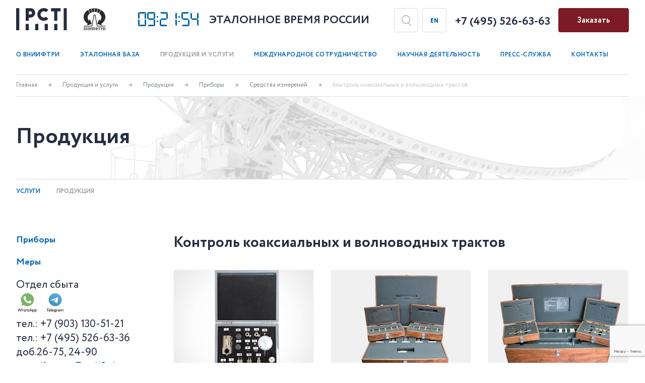

--- FILE ---
content_type: text/html; charset=UTF-8
request_url: https://vniiftri.ru/catalog/products/pribory/sredstva-izmereniy/kontrol-koaksialnykh-i-volnovodnykh-traktov/komplekt-dlya-izmereniy-soediniteley-koaksialnykh-kisk-7m/
body_size: 44911
content:
<!DOCTYPE html>
<html>
<head>
<meta http-equiv="Content-Type" content="text/html; charset=UTF-8" />
<meta name="robots" content="index, follow" />
<meta name="keywords" content="Приборы и радиотехническое оборудование, Офисно-лабораторная мебель, Буферные растворы и меры" />
<meta name="description" content="Приборы и радиотехническое оборудование, Офисно-лабораторная мебель, Буферные растворы и меры" />
<style type="text/css">.bx-composite-btn {background: url(/bitrix/images/main/composite/sprite-1x.png) no-repeat right 0 #e94524;border-radius: 15px;color: #fff !important;display: inline-block;line-height: 30px;font-family: "Helvetica Neue", Helvetica, Arial, sans-serif !important;font-size: 12px !important;font-weight: bold !important;height: 31px !important;padding: 0 42px 0 17px !important;vertical-align: middle !important;text-decoration: none !important;}@media screen   and (min-device-width: 1200px)   and (max-device-width: 1600px)   and (-webkit-min-device-pixel-ratio: 2)  and (min-resolution: 192dpi) {.bx-composite-btn {background-image: url(/bitrix/images/main/composite/sprite-2x.png);background-size: 42px 124px;}}.bx-composite-btn-fixed {position: absolute;top: -45px;right: 15px;z-index: 10;}.bx-btn-white {background-position: right 0;color: #fff !important;}.bx-btn-black {background-position: right -31px;color: #000 !important;}.bx-btn-red {background-position: right -62px;color: #555 !important;}.bx-btn-grey {background-position: right -93px;color: #657b89 !important;}.bx-btn-border {border: 1px solid #d4d4d4;height: 29px !important;line-height: 29px !important;}.bx-composite-loading {display: block;width: 40px;height: 40px;background: url(/bitrix/images/main/composite/loading.gif);}</style>
<script data-skip-moving="true">(function(w, d) {var v = w.frameCacheVars = {"CACHE_MODE":"HTMLCACHE","banner":{"url":"https:\/\/www.1c-bitrix.ru\/composite\/","text":"Быстро с 1С-Битрикс","bgcolor":"#E94524","style":"white"},"storageBlocks":[],"dynamicBlocks":{"LkGdQn":"5d7f3e0ab6e6","XEVOpk":"81f12a479483","g8taYv":"ed52797808a0","rIpOz9":"a83eec632029","VuqGRq":"d41d8cd98f00","NMQc3w":"d8bb15d02cfd","04OInh":"72040ae91678","mKUqxK":"cfa3819817df"},"AUTO_UPDATE":true,"AUTO_UPDATE_TTL":120,"version":2};var inv = false;if (v.AUTO_UPDATE === false){if (v.AUTO_UPDATE_TTL && v.AUTO_UPDATE_TTL > 0){var lm = Date.parse(d.lastModified);if (!isNaN(lm)){var td = new Date().getTime();if ((lm + v.AUTO_UPDATE_TTL * 1000) >= td){w.frameRequestStart = false;w.preventAutoUpdate = true;return;}inv = true;}}else{w.frameRequestStart = false;w.preventAutoUpdate = true;return;}}var r = w.XMLHttpRequest ? new XMLHttpRequest() : (w.ActiveXObject ? new w.ActiveXObject("Microsoft.XMLHTTP") : null);if (!r) { return; }w.frameRequestStart = true;var m = v.CACHE_MODE; var l = w.location; var x = new Date().getTime();var q = "?bxrand=" + x + (l.search.length > 0 ? "&" + l.search.substring(1) : "");var u = l.protocol + "//" + l.host + l.pathname + q;r.open("GET", u, true);r.setRequestHeader("BX-ACTION-TYPE", "get_dynamic");r.setRequestHeader("X-Bitrix-Composite", "get_dynamic");r.setRequestHeader("BX-CACHE-MODE", m);r.setRequestHeader("BX-CACHE-BLOCKS", v.dynamicBlocks ? JSON.stringify(v.dynamicBlocks) : "");if (inv){r.setRequestHeader("BX-INVALIDATE-CACHE", "Y");}try { r.setRequestHeader("BX-REF", d.referrer || "");} catch(e) {}if (m === "APPCACHE"){r.setRequestHeader("BX-APPCACHE-PARAMS", JSON.stringify(v.PARAMS));r.setRequestHeader("BX-APPCACHE-URL", v.PAGE_URL ? v.PAGE_URL : "");}r.onreadystatechange = function() {if (r.readyState != 4) { return; }var a = r.getResponseHeader("BX-RAND");var b = w.BX && w.BX.frameCache ? w.BX.frameCache : false;if (a != x || !((r.status >= 200 && r.status < 300) || r.status === 304 || r.status === 1223 || r.status === 0)){var f = {error:true, reason:a!=x?"bad_rand":"bad_status", url:u, xhr:r, status:r.status};if (w.BX && w.BX.ready && b){BX.ready(function() {setTimeout(function(){BX.onCustomEvent("onFrameDataRequestFail", [f]);}, 0);});}w.frameRequestFail = f;return;}if (b){b.onFrameDataReceived(r.responseText);if (!w.frameUpdateInvoked){b.update(false);}w.frameUpdateInvoked = true;}else{w.frameDataString = r.responseText;}};r.send();var p = w.performance;if (p && p.addEventListener && p.getEntries && p.setResourceTimingBufferSize){var e = 'resourcetimingbufferfull';var h = function() {if (w.BX && w.BX.frameCache && w.BX.frameCache.frameDataInserted){p.removeEventListener(e, h);}else {p.setResourceTimingBufferSize(p.getEntries().length + 50);}};p.addEventListener(e, h);}})(window, document);</script>
<script data-skip-moving="true">(function(w, d, n) {var cl = "bx-core";var ht = d.documentElement;var htc = ht ? ht.className : undefined;if (htc === undefined || htc.indexOf(cl) !== -1){return;}var ua = n.userAgent;if (/(iPad;)|(iPhone;)/i.test(ua)){cl += " bx-ios";}else if (/Windows/i.test(ua)){cl += ' bx-win';}else if (/Macintosh/i.test(ua)){cl += " bx-mac";}else if (/Linux/i.test(ua) && !/Android/i.test(ua)){cl += " bx-linux";}else if (/Android/i.test(ua)){cl += " bx-android";}cl += (/(ipad|iphone|android|mobile|touch)/i.test(ua) ? " bx-touch" : " bx-no-touch");cl += w.devicePixelRatio && w.devicePixelRatio >= 2? " bx-retina": " bx-no-retina";if (/AppleWebKit/.test(ua)){cl += " bx-chrome";}else if (/Opera/.test(ua)){cl += " bx-opera";}else if (/Firefox/.test(ua)){cl += " bx-firefox";}ht.className = htc ? htc + " " + cl : cl;})(window, document, navigator);</script>


<link href="/bitrix/cache/css/s1/vnii/template_7333bb8b120ec4cea52e37f9e137cb9a/template_7333bb8b120ec4cea52e37f9e137cb9a_v1.css?1765898569121987" type="text/css"  data-template-style="true" rel="stylesheet" />







	<link rel="icon" type="image/x-icon" href="/local/templates/vnii/favicon.ico" />
	<meta name="viewport" content="width=device-width">
	<!--[if lt IE 9]><![endif]-->
		
	<link href="/local/templates/vnii/css/zoom.css" media="screen and (min-width:766px) and (max-width:1440px)" rel="stylesheet">
	<link href="/local/templates/vnii/css/adaptive.css" media="screen and (max-width:765px)" rel="stylesheet">
	<title>Продукция | ФГУП ВНИИФТРИ</title>
</head>

<body>
<div id="panel"></div>
<input id="sessid" type="hidden" value="9d5eb0b5b3b9a42345832d554449fcb7" />

<div class="wrapper">

	<header class="header">
		<div class="widfix">
			<a class="logo1" href="https://www.rst.gov.ru/portal/gost" target="_blank">ФГУП «ВНИИФТРИ»</a>
			<a class="logo2" href="/">ФГУП «ВНИИФТРИ»</a>
			<div class="header_time only_desktop">

				<div class="digital_watch" data-time="0">
<div class="num0"></div>
<div class="num9"></div>
<span></span>
<div class="num2"></div>
<div class="num5"></div>
<span></span>
<div class="num4"></div>
<div class="num3"></div>
				</div>
				<b>Эталонное время России</b>
			</div>
			<div class="search_form only_desktop">
<form class="search_form_box" action="/search/">
	<span class="close"></span>
	<input type="text" name="q" value="" placeholder="Поиск по сайту" />
	<button name="s" type="submit">Искать</button>
</form>			</div>
			
			<a class="lang_switch only_desktop" href="/en/">en</a>
			<a class="phone only_desktop" href="tel:">+7 (495) 526-63-63</a>
			
			<a class="btn btn_order js-open_order" href="#">Заказать</a>
			
		</div>
		<div class="top_menu widfix only_desktop">
<div id="bxdynamic_LkGdQn_start" style="display:none"></div><ul>

			<li class="parent"><a href="/about/">О ВНИИФТРИ</a>
				<ul>


				<li><a href="/about/history/">История предприятия</a></li>


				<li><a href="/about/management/"></a></li>


				<li><a href="/about/structure/">Структура предприятия</a></li>


				<li><a href="/about/departments/">Подразделения</a></li>


				<li><a href="/about/documentation/">Документы предприятия</a></li>


				<li><a href="/about/technical_committees/">Технические комитеты</a></li>


				<li><a href="/about/partners/">Технологические и промышленные партнеры</a></li>


				<li><a href="/about/social_politics/">Социальная политика</a></li>


				<li><a href="/about/vacancies/">Карьера/Вакансии</a></li>


				<li><a href="/about/protivodeystvie-korruptsii/">Противодействие коррупции</a></li>


				<li><a href="/about/links/">Полезные ссылки</a></li>

</ul></li>
			<li class="parent"><a href="/standards/">Эталонная база</a>
				<ul>


			<li class="parent"><a href="/standards/primary/">Государственные первичные эталоны</a>
				<ul>

</ul></li>
				<li><a href="/standards/secondary/">Вторичные и рабочие эталоны</a></li>


				<li><a href="/standards/unikalnye-nauchnye-ustanovki/">Уникальные научные установки</a></li>

</ul></li>
			<li class="active parent"><a href="/catalog/">Продукция и услуги</a>
				<ul>


				<li><a href="/catalog/services/">Услуги</a></li>


				<li class="active"><a href="/catalog/products/">Продукция</a></li>

</ul></li>
			<li class="parent"><a href="/cooperation/">Международное сотрудничество</a>
				<ul>


				<li><a href="/cooperation/organizations/">Участие в международных организациях</a></li>


				<li><a href="/cooperation/projects/">Международные проекты</a></li>


				<li><a href="/cooperation/agreements/">Соглашения о сотрудничестве и партнерстве </a></li>

</ul></li>
			<li class="parent"><a href="/activity/">Научная деятельность</a>
				<ul>


				<li><a href="/activity/research/">НИОКР</a></li>


				<li><a href="/activity/academic_council/">Ученый совет</a></li>


				<li><a href="/activity/dissertation_council/">Диссовет</a></li>


				<li><a href="/activity/scientific_and_educational_center/">Научно-образовательный центр</a></li>


				<li><a href="/activity/young_scientists/">Совет молодых ученых</a></li>


				<li><a href="/activity/conferences/">Научные конференции</a></li>


				<li><a href="/activity/scientific_publications/">Издания</a></li>


				<li><a href="/activity/publications/">Публикации</a></li>


				<li><a href="/activity/vladislav-pustovoyt/">Владислав Пустовойт</a></li>

</ul></li>
			<li class="parent"><a href="/press/">Пресс-служба</a>
				<ul>


				<li><a href="/press/events/">Календарь событий</a></li>


				<li><a href="/press/news/">Новости</a></li>


				<li><a href="/press/novosti-otrasli/">Новости отрасли</a></li>


				<li><a href="/press/smi/">СМИ о ВНИИФТРИ</a></li>


				<li><a href="/press/gallery/">Галерея</a></li>


				<li><a href="/press/time_standard/">Газета «Эталон времени»</a></li>


				<li><a href="/press/entertaining_metrology/">Занимательная метрология</a></li>


				<li><a href="/press/vopros-otvet/">Вопрос-ответ</a></li>


				<li><a href="/press/bessmertnyy-polk/">Бессмертный полк</a></li>

</ul></li>
				<li><a href="/contacts/">Контакты</a></li>


				<li class="active"><a href=""></a></li>

</ul><div id="bxdynamic_LkGdQn_end" style="display:none"></div>		</div>
		<div class="top_menu only_mobile">
			<div class="burger"><span></span></div>
			<div class="top_menu_dropdown">
				<div class="top_menu_dropdown_box">
					<div class="header_time">
						<div class="digital_watch" data-time="0">
							<div class="num0"></div>
							<div class="num9"></div>
							<span></span>
							<div class="num2"></div>
							<div class="num5"></div>
							<span></span>
							<div class="num4"></div>
							<div class="num3"></div>
						</div>
						<b>Эталонное время России</b>
					</div>
					<div class="search_form">
<form class="search_form_box" action="/search/">
	<span class="close"></span>
	<input type="text" name="q" value="" placeholder="Поиск по сайту" />
	<button name="s" type="submit">Искать</button>
</form>					</div>
					<a class="lang_switch" href="/en/">en</a>
					<a class="phone" href="tel:">+7 (495) 526-63-63</a>
<div id="bxdynamic_XEVOpk_start" style="display:none"></div><ul>

				<li><a href="/about/">О ВНИИФТРИ</a></li>


				<li><a href="/standards/">Эталонная база</a></li>


			<li class="active parent"><a href="/catalog/">Продукция и услуги</a>
				<ul>


				<li><a href="/catalog/services/">Услуги</a></li>


				<li class="active"><a href="/catalog/products/">Продукция</a></li>


				<li><a href="/catalog/centers/">ЦКП ВНИИФТРИ</a></li>

</ul></li>
				<li><a href="/cooperation/">Международное сотрудничество</a></li>


				<li><a href="/activity/">Научная деятельность</a></li>


				<li><a href="/press/">Пресс-служба</a></li>


				<li><a href="/contacts/">Контакты</a></li>


				<li class="active"><a href=""></a></li>

</ul><div id="bxdynamic_XEVOpk_end" style="display:none"></div>				</div>
			</div>
		
		</div>
	</header><!-- .header-->

	<main class="content">
	

<nav class="breadcrumbs widfix only_desktop"><ul><li><a href="/" title="Главная">Главная</a></li><li><a href="/catalog/" title="Продукция и услуги">Продукция и услуги</a></li><li><a href="/catalog/products/" title="Продукция">Продукция</a></li><li><a href="/catalog/products/pribory/" title="Приборы">Приборы</a></li><li><a href="/catalog/products/pribory/sredstva-izmereniy/" title="Средства измерений">Средства измерений</a></li><li>Контроль коаксиальных и волноводных трактов</li></ul></nav>
		<div class="submenu only_mobile">
			<span>Подразделы</span>
		
<div id="bxdynamic_g8taYv_start" style="display:none"></div><ul>

			<li class="active parent"><a href="/catalog/products/pribory/">Приборы</a>
				<ul>


			<li class="active parent"><a href="/catalog/products/pribory/sredstva-izmereniy/">Средства измерений</a>
				<ul>


				<li><a href="/catalog/products/pribory/sredstva-izmereniy/izmeriteli-moshchnosti-svch/">Измерители мощности СВЧ</a></li>


				<li><a href="/catalog/products/pribory/sredstva-izmereniy/ostsilografy-i-aksessuary/">Осциллографы и аксессуары</a></li>


				<li><a href="/catalog/products/pribory/sredstva-izmereniy/generatory-shuma/">Генераторы шума</a></li>


				<li><a href="/catalog/products/pribory/sredstva-izmereniy/etalony-vremeni-i-chastoty/">Эталоны времени и частоты</a></li>


				<li class="active"><a href="/catalog/products/pribory/sredstva-izmereniy/kontrol-koaksialnykh-i-volnovodnykh-traktov/">Контроль коаксиальных и волноводных трактов</a></li>


				<li><a href="/catalog/products/pribory/sredstva-izmereniy/izmerenie-temperatury-i-vlazhnosti/"> Измерение температуры и влажности</a></li>


				<li><a href="/catalog/products/pribory/sredstva-izmereniy/akustika-i-vibroakustika/">Акустика и виброакустика</a></li>


				<li><a href="/catalog/products/pribory/sredstva-izmereniy/gidroakustika/">Гидроакустика</a></li>


				<li><a href="/catalog/products/pribory/sredstva-izmereniy/izmerenie-magnitnogo-polya/">Измерение магнитного поля</a></li>


				<li><a href="/catalog/products/pribory/sredstva-izmereniy/izmerenie-mekhanicheskikh-velichin/">Измерение механических величин</a></li>


				<li><a href="/catalog/products/pribory/sredstva-izmereniy/izmerenie-rasstoyaniy/">Измерение расстояний</a></li>


				<li><a href="/catalog/products/pribory/sredstva-izmereniy/izmerenie-kharakteristik-ioniziruyushchikh-izlucheniy/">Измерение характеристик ионизирующих излучений</a></li>


				<li><a href="/catalog/products/pribory/sredstva-izmereniy/radiotekhnicheskie-i-radioelektronnye-izmereniya/">Радиотехнические и радиоэлектронные измерения</a></li>

</ul></li>
				<li><a href="/catalog/products/pribory/izmeritelnye-ustanovki/">Измерительные установки</a></li>


				<li><a href="/catalog/products/pribory/elektronnye-komponenty/">Электронные компоненты</a></li>

</ul></li>
				<li><a href="/catalog/products/mery/">Меры</a></li>

</ul><div id="bxdynamic_g8taYv_end" style="display:none"></div>		</div>
		<div class="title_promo" style="background-image:url(/images/title_about.jpg)">
			<div class="widfix">Продукция</div>
		</div>

		<div class="widfix only_desktop">
			<div class="submenu">
<div id="bxdynamic_rIpOz9_start" style="display:none"></div><ul>

				<li><a href="/catalog/services/">Услуги</a></li>


				<li class="active"><a href="/catalog/products/">Продукция</a></li>

</ul><div id="bxdynamic_rIpOz9_end" style="display:none"></div>			</div>
		</div>
		
		<div class="widfix">
		
			<aside class="left_container">
<div id="bxdynamic_VuqGRq_start" style="display:none"></div><div id="bxdynamic_VuqGRq_end" style="display:none"></div>				<div class="left_menu only_desktop">
					<span class="only_mobile">Подразделы</span>
<div id="bxdynamic_NMQc3w_start" style="display:none"></div><ul>

			<li><a href="/catalog/products/pribory/">Приборы</a>
				<ul>


			<li><a href="/catalog/products/pribory/sredstva-izmereniy/">Средства измерений</a>
				<ul>


				<li><a href="/catalog/products/pribory/sredstva-izmereniy/izmeriteli-moshchnosti-svch/">Измерители мощности СВЧ</a></li>


				<li><a href="/catalog/products/pribory/sredstva-izmereniy/ostsilografy-i-aksessuary/">Осциллографы и аксессуары</a></li>


				<li><a href="/catalog/products/pribory/sredstva-izmereniy/generatory-shuma/">Генераторы шума</a></li>


				<li><a href="/catalog/products/pribory/sredstva-izmereniy/etalony-vremeni-i-chastoty/">Эталоны времени и частоты</a></li>


				<li class="active"><a href="/catalog/products/pribory/sredstva-izmereniy/kontrol-koaksialnykh-i-volnovodnykh-traktov/">Контроль коаксиальных и волноводных трактов</a></li>


				<li><a href="/catalog/products/pribory/sredstva-izmereniy/izmerenie-temperatury-i-vlazhnosti/"> Измерение температуры и влажности</a></li>


				<li><a href="/catalog/products/pribory/sredstva-izmereniy/akustika-i-vibroakustika/">Акустика и виброакустика</a></li>


				<li><a href="/catalog/products/pribory/sredstva-izmereniy/gidroakustika/">Гидроакустика</a></li>


				<li><a href="/catalog/products/pribory/sredstva-izmereniy/izmerenie-magnitnogo-polya/">Измерение магнитного поля</a></li>


				<li><a href="/catalog/products/pribory/sredstva-izmereniy/izmerenie-mekhanicheskikh-velichin/">Измерение механических величин</a></li>


				<li><a href="/catalog/products/pribory/sredstva-izmereniy/izmerenie-rasstoyaniy/">Измерение расстояний</a></li>


				<li><a href="/catalog/products/pribory/sredstva-izmereniy/izmerenie-kharakteristik-ioniziruyushchikh-izlucheniy/">Измерение характеристик ионизирующих излучений</a></li>


				<li><a href="/catalog/products/pribory/sredstva-izmereniy/radiotekhnicheskie-i-radioelektronnye-izmereniya/">Радиотехнические и радиоэлектронные измерения</a></li>

</ul></li>
				<li><a href="/catalog/products/pribory/izmeritelnye-ustanovki/">Измерительные установки</a></li>


				<li><a href="/catalog/products/pribory/elektronnye-komponenty/">Электронные компоненты</a></li>

</ul></li>
				<li><a href="/catalog/products/mery/">Меры</a></li>

</ul><div id="bxdynamic_NMQc3w_end" style="display:none"></div>				</div>
<b>Отдел сбыта</b><b><br>
 </b><a href="http://wa.me/+79031305121" target="_blank"><img width="45" alt="Отдел сбыта ВНИИФТРИ" src="/upload/medialibrary/79e/mo49ozapc0jfhjycx0c4ut8q205i1w2e.jpg" height="41" title="Отдел сбыта ВНИИФТРИ"></a>&nbsp;&nbsp;<a target="_blank" href="http://t.me/+79031305121"><img width="45" alt="Отдел сбыта ВНИИФТРИ" src="/upload/medialibrary/b73/edsopblgleoen9bcjbat83t2mqd4ge47.jpg" height="41" title="Отдел сбыта ВНИИФТРИ"></a><br>
 тел.:&nbsp;+7 (903) 130-51-21<br>
 тел.: +7 (495) 526-63-36 доб.26-75, 24-90 <br>
 e-mail: <a href="mailto:optc@vniiftri.ru">optc@vniiftri.ru</a><br>			
	<!--div class="promo_catalog_col">
		<img src="/images/baner3.jpg" />
	</div-->
			</aside>

			<div class="main_container">
	
	<div id="bxdynamic_04OInh_start" style="display:none"></div><h2 class="title_h2">Контроль коаксиальных и волноводных трактов</h2>
<div class="catalog_sections">
	<div class="catalog_sections_item">
		<a href="/catalog/products/pribory/sredstva-izmereniy/kontrol-koaksialnykh-i-volnovodnykh-traktov/komplekt-dlya-izmereniy-soediniteley-koaksialnykh-kisk-16m/"></a>
		<div class="catalog_sections_item_image"><img src="/upload/resize_cache/iblock/bf3/336_2000_1/bf3538eed896ce05e996af0f29b7083e.jpg" alt="Комплект для измерений соединителей коаксиальных КИСК-16М" /></div>
		<div class="catalog_sections_item_title">Комплект для измерений соединителей коаксиальных КИСК-16М</div>
	</div>
	<div class="catalog_sections_item">
		<a href="/catalog/products/pribory/sredstva-izmereniy/kontrol-koaksialnykh-i-volnovodnykh-traktov/nabor-nagruzok-volnovodnykh/"></a>
		<div class="catalog_sections_item_image"><img src="/upload/resize_cache/iblock/dd1/336_2000_1/c64sy3z8lygb9obfhvctuh61hka0hjsn.jpg" alt="Набор нагрузок волноводных" /></div>
		<div class="catalog_sections_item_title">Набор нагрузок волноводных</div>
	</div>
	<div class="catalog_sections_item">
		<a href="/catalog/products/pribory/sredstva-izmereniy/kontrol-koaksialnykh-i-volnovodnykh-traktov/nabor-kalibrovochnykh-mer/"></a>
		<div class="catalog_sections_item_image"><img src="/upload/resize_cache/iblock/623/336_2000_1/tfc4lv6g31j4ig861mq60f7tbhxpbc0w.jpg" alt="Набор калибровочных мер" /></div>
		<div class="catalog_sections_item_title">Набор калибровочных мер</div>
	</div>
	<div class="catalog_sections_item">
		<a href="/catalog/products/pribory/sredstva-izmereniy/kontrol-koaksialnykh-i-volnovodnykh-traktov/komplekt-dlya-izmereniy-soediniteley-koaksialnykh-kisk-3-5m/"></a>
		<div class="catalog_sections_item_image"><img src="/upload/resize_cache/iblock/7ce/336_2000_1/7ce7320a5861351236a2831dc6b2016b.jpg" alt="Комплект для измерений соединителей коаксиальных КИСК-3,5М" /></div>
		<div class="catalog_sections_item_title">Комплект для измерений соединителей коаксиальных КИСК-3,5М</div>
	</div>
	<div class="catalog_sections_item">
		<a href="/catalog/products/pribory/sredstva-izmereniy/kontrol-koaksialnykh-i-volnovodnykh-traktov/komplekt-dlya-izmereniy-soediniteley-koaksialnykh-kisk-7m/"></a>
		<div class="catalog_sections_item_image"><img src="/upload/resize_cache/iblock/f9e/336_2000_1/f9eb6827fbb2f0f2101549813095232d.jpg" alt="Комплект для измерений соединителей коаксиальных КИСК-7М" /></div>
		<div class="catalog_sections_item_title">Комплект для измерений соединителей коаксиальных КИСК-7М</div>
	</div>
</div>
	


<div id="bxdynamic_04OInh_end" style="display:none"></div>		</div>
		<div class="cf"></div>

<div class="widfix" style="margin-bottom: 110px;margin-top: -100px;">
<style>

#js-show-iframe-wrapper{position:relative;display:flex;align-items:center;justify-content:center;width:100%;min-width:293px;max-width:100%;background:linear-gradient(138.4deg,#38bafe 26.49%,#2d73bc 79.45%);color:#fff;cursor:pointer}#js-show-iframe-wrapper .pos-banner-fluid *{box-sizing:border-box}#js-show-iframe-wrapper .pos-banner-fluid .pos-banner-btn_2{display:block;width:240px;min-height:56px;font-size:18px;line-height:24px;cursor:pointer;background:#0d4cd3;color:#fff;border:none;border-radius:8px;outline:0}#js-show-iframe-wrapper .pos-banner-fluid .pos-banner-btn_2:hover{background:#1d5deb}#js-show-iframe-wrapper .pos-banner-fluid .pos-banner-btn_2:focus{background:#2a63ad}#js-show-iframe-wrapper .pos-banner-fluid .pos-banner-btn_2:active{background:#2a63ad}@-webkit-keyframes fadeInFromNone{0%{display:none;opacity:0}1%{display:block;opacity:0}100%{display:block;opacity:1}}@keyframes fadeInFromNone{0%{display:none;opacity:0}1%{display:block;opacity:0}100%{display:block;opacity:1}}@font-face{font-family:LatoWebLight;src:url(https://pos.gosuslugi.ru/bin/fonts/Lato/fonts/Lato-Light.woff2) format("woff2"),url(https://pos.gosuslugi.ru/bin/fonts/Lato/fonts/Lato-Light.woff) format("woff"),url(https://pos.gosuslugi.ru/bin/fonts/Lato/fonts/Lato-Light.ttf) format("truetype");font-style:normal;font-weight:400}@font-face{font-family:LatoWeb;src:url(https://pos.gosuslugi.ru/bin/fonts/Lato/fonts/Lato-Regular.woff2) format("woff2"),url(https://pos.gosuslugi.ru/bin/fonts/Lato/fonts/Lato-Regular.woff) format("woff"),url(https://pos.gosuslugi.ru/bin/fonts/Lato/fonts/Lato-Regular.ttf) format("truetype");font-style:normal;font-weight:400}@font-face{font-family:LatoWebBold;src:url(https://pos.gosuslugi.ru/bin/fonts/Lato/fonts/Lato-Bold.woff2) format("woff2"),url(https://pos.gosuslugi.ru/bin/fonts/Lato/fonts/Lato-Bold.woff) format("woff"),url(https://pos.gosuslugi.ru/bin/fonts/Lato/fonts/Lato-Bold.ttf) format("truetype");font-style:normal;font-weight:400}@font-face{font-family:RobotoWebLight;src:url(https://pos.gosuslugi.ru/bin/fonts/Roboto/Roboto-Light.woff2) format("woff2"),url(https://pos.gosuslugi.ru/bin/fonts/Roboto/Roboto-Light.woff) format("woff"),url(https://pos.gosuslugi.ru/bin/fonts/Roboto/Roboto-Light.ttf) format("truetype");font-style:normal;font-weight:400}@font-face{font-family:RobotoWebRegular;src:url(https://pos.gosuslugi.ru/bin/fonts/Roboto/Roboto-Regular.woff2) format("woff2"),url(https://pos.gosuslugi.ru/bin/fonts/Roboto/Roboto-Regular.woff) format("woff"),url(https://pos.gosuslugi.ru/bin/fonts/Roboto/Roboto-Regular.ttf) format("truetype");font-style:normal;font-weight:400}@font-face{font-family:RobotoWebBold;src:url(https://pos.gosuslugi.ru/bin/fonts/Roboto/Roboto-Bold.woff2) format("woff2"),url(https://pos.gosuslugi.ru/bin/fonts/Roboto/Roboto-Bold.woff) format("woff"),url(https://pos.gosuslugi.ru/bin/fonts/Roboto/Roboto-Bold.ttf) format("truetype");font-style:normal;font-weight:400}@font-face{font-family:ScadaWebRegular;src:url(https://pos.gosuslugi.ru/bin/fonts/Scada/Scada-Regular.woff2) format("woff2"),url(https://pos.gosuslugi.ru/bin/fonts/Scada/Scada-Regular.woff) format("woff"),url(https://pos.gosuslugi.ru/bin/fonts/Scada/Scada-Regular.ttf) format("truetype");font-style:normal;font-weight:400}@font-face{font-family:ScadaWebBold;src:url(https://pos.gosuslugi.ru/bin/fonts/Scada/Scada-Bold.woff2) format("woff2"),url(https://pos.gosuslugi.ru/bin/fonts/Scada/Scada-Bold.woff) format("woff"),url(https://pos.gosuslugi.ru/bin/fonts/Scada/Scada-Bold.ttf) format("truetype");font-style:normal;font-weight:400}@font-face{font-family:Geometria;src:url(https://pos.gosuslugi.ru/bin/fonts/Geometria/Geometria.eot);src:url(https://pos.gosuslugi.ru/bin/fonts/Geometria/Geometria.eot?#iefix) format("embedded-opentype"),url(https://pos.gosuslugi.ru/bin/fonts/Geometria/Geometria.woff) format("woff"),url(https://pos.gosuslugi.ru/bin/fonts/Geometria/Geometria.ttf) format("truetype");font-weight:400;font-style:normal}@font-face{font-family:Geometria-ExtraBold;src:url(https://pos.gosuslugi.ru/bin/fonts/Geometria/Geometria-ExtraBold.eot);src:url(https://pos.gosuslugi.ru/bin/fonts/Geometria/Geometria-ExtraBold.eot?#iefix) format("embedded-opentype"),url(https://pos.gosuslugi.ru/bin/fonts/Geometria/Geometria-ExtraBold.woff) format("woff"),url(https://pos.gosuslugi.ru/bin/fonts/Geometria/Geometria-ExtraBold.ttf) format("truetype");font-weight:900;font-style:normal}

</style>

<style>

#js-show-iframe-wrapper{background:#fff}#js-show-iframe-wrapper .pos-banner-fluid .pos-banner-btn_2{width:100%;min-height:var(--pos-banner-fluid-32__button-min-height);color:#fff;background:#0d4cd3;font-size:var(--pos-banner-fluid-32__button-font-size);font-family:LatoWeb,sans-serif;font-weight:400;padding:0;line-height:1.2;border-radius:8px}#js-show-iframe-wrapper .bf-32{position:relative;width:100%;max-width:3600px;box-sizing:border-box}#js-show-iframe-wrapper .bf-32__decor{margin-right:94px;width:var(--pos-banner-fluid-32__decor-width)}#js-show-iframe-wrapper .bf-32__content{min-height:var(--pos-banner-fluid-32__content-min-height);padding:var(--pos-banner-fluid-32__content-padding);align-items:center;display:grid;grid-template-columns:var(--pos-banner-fluid-32__grid-template-columns)}#js-show-iframe-wrapper .bf-32__description{display:flex;flex-direction:column}#js-show-iframe-wrapper .bf-32__text{font-size:var(--pos-banner-fluid-32__text-font-size);line-height:1.2;font-family:LatoWeb,sans-serif;font-weight:700;color:#0b1f33;margin-bottom:var(--pos-banner-fluid-32__text-margin-bottom)}#js-show-iframe-wrapper .bf-32__text_small{font-size:var(--pos-banner-fluid-32__text-small-font-size);font-weight:400;margin-bottom:0}#js-show-iframe-wrapper .bf-32__aside{display:flex;align-items:center}#js-show-iframe-wrapper .bf-32__logo{width:var(--pos-banner-fluid-32__logo-width);margin-left:5px}#js-show-iframe-wrapper .bf-32__slogan{font-family:LatoWeb,sans-serif;font-weight:700;font-size:var(--pos-banner-fluid-32__slogan-font-size);line-height:1.2;color:#1666b0}#js-show-iframe-wrapper .bf-32__btn-wrap{width:var(--pos-banner-fluid-32__button-wrap-width);max-width:var(--pos-banner-fluid-32__button-wrap-max-width);margin-right:var(--pos-banner-fluid-32__button-wrap-margin-right)}

</style >

<div id='js-show-iframe-wrapper'>

<div class='pos-banner-fluid bf-32'>

<div class='bf-32__content'>

<div class='bf-32__description'>

<span class='bf-32__text'>

Двойные стандарты? Нарушено единство измерений?

</span >

<span class='bf-32__text bf-32__text_small'>

Расскажите нам о проблемах

</span >

</div >

<img

class='bf-32__decor'

src='https://pos.gosuslugi.ru/bin/banner-fluid/32/banner-fluid-bg-32.svg'

alt='Госуслуги'

/>

<div class='bf-32__aside'>

<div class='bf-32__btn-wrap'>

<!-- pos-banner-btn_2 не удалять; другие классы не добавлять -->

<button

class='pos-banner-btn_2'

type='button'

>Написать

</button >

</div >

<div>

<img

class='bf-32__logo'

src='https://pos.gosuslugi.ru/bin/banner-fluid/gosuslugi-logo-blue.svg'

alt='Госуслуги'

/>

<div class='bf-32__slogan'>Решаем вместе</div >

</div >

</div>

</div >

</div >

</div >

</div>



	</main><!-- .content -->

</div><!-- .wrapper -->

<footer class="footer">
	<div class="widfix">
	
		<div class="copyright">© 2020–2026 ФГУП «ВНИИФТРИ»</div>
		<a class="footer_map_link only_desktop" href="/info/map/">Карта сайта</a>
<a class="footer_map_link only_desktop" href="https://vniiftri.ru/about/links/">Полезные ссылки</a>
		<div class="footer_links">
			<a class="link_rst" href="https://www.rst.gov.ru/portal/gost" target="_blank"></a>
			<a class="link_a" href="http://agnc.ru/" target="_blank"></a>
		</div>
		<div class="footer_socnets">
			<a class="link_vk" href="https://vk.com/vniiftri" target="_blank">ВКонтакте</a>
		</div>
		<div class="footer_menu">
<div id="bxdynamic_mKUqxK_start" style="display:none"></div><ul>

				<li><a href="/info/privacy_policy/">Политика конфиденциальности</a></li>


				<li><a href="/info/terms_of_use/">Пользовательское соглашение</a></li>

</ul><div id="bxdynamic_mKUqxK_end" style="display:none"></div>		</div>
<!-- Yandex.Metrika informer -->
<a href="https://metrika.yandex.ru/stat/?id=25198103&amp;from=informer"
target="_blank" rel="nofollow"><img src="https://informer.yandex.ru/informer/25198103/3_1_FFFFFFFF_EFEFEFFF_0_pageviews"
style="width:88px; height:31px; border:0;" alt="Яндекс.Метрика" title="Яндекс.Метрика: данные за сегодня (просмотры, визиты и уникальные посетители)" class="ym-advanced-informer" data-cid="25198103" data-lang="ru" /></a>
<!-- /Yandex.Metrika informer -->


<!-- Yandex.Metrika counter -->
<noscript><div><img src="https://mc.yandex.ru/watch/25198103" style="position:absolute; left:-9999px;" alt="" /></div></noscript>
<!-- /Yandex.Metrika counter -->

		<div class="error_control">Сообщить о некорректной работе сайта: <a href="mailto:">webserv@vniiftri.ru</a></div>
<div class="error_control" style="right: 18%;">Соответствует ПП № 2560 от 31.12.2022г.</div>
	</div>
</footer><!-- .footer -->

<div class="mod_order">
	<form class="mod_order_form">
		<span class="close"></span>
		<div class="title_h2">Задать вопрос или заказать продукцию или услугу</div>
		<div class="field">
			<label>ФИО</label>
			<input type="text" name="name" />
		</div>
		<div class="field">
			<label>Название организации</label>
			<input type="text" name="company" />
		</div>
		<div class="field half">
			<label>E-mail</label>
			<input type="text" name="email" />
		</div>
		<div class="field half">
			<label>Телефон</label>
			<input type="text" name="phone" />
		</div>
		<div class="field">
			<label>Комментарий</label>
			<textarea name="comment"></textarea>
		</div>
		
		<div class="order_list">
			<div class="title_h3">Продукция</div>
			<p class="empty">Для заказа перейдите в раздел <a href="/catalog/products/">Продукция</a></p>

			<div class="title_h3">Услуги</div>
			<p class="empty">Для заказа перейдите в раздел <a href="/catalog/services/">Услуги</a></p>
		</div>
		<div class="field agree">
			<label><input type="checkbox" name="agree" checked />Согласен на обработку персональных данных</label>
		</div>
		<button type="submit" class="btn js-save_order">Отправить</button>
	</form>
</div>

<div class="mod_popup mod_popup_success">
	<div>
		<div class="mod_success">
			<span class="close"></span>
			<p>Спасибо! Заказ успешно отправлен.</p>
		</div>
	</div>
</div>
<div class="mod_popup mod_popup_status">
	<div>
		<div class="mod_status">
			<span class="close"></span>
			<h3>Номер счета - <span></span></h3>
		</div>
	</div>
</div>
<a id="totop" href="#">Вверх!</a>
<script>if(!window.BX)window.BX={};if(!window.BX.message)window.BX.message=function(mess){if(typeof mess==='object'){for(let i in mess) {BX.message[i]=mess[i];} return true;}};</script>
<script>(window.BX||top.BX).message({"JS_CORE_LOADING":"Загрузка...","JS_CORE_NO_DATA":"- Нет данных -","JS_CORE_WINDOW_CLOSE":"Закрыть","JS_CORE_WINDOW_EXPAND":"Развернуть","JS_CORE_WINDOW_NARROW":"Свернуть в окно","JS_CORE_WINDOW_SAVE":"Сохранить","JS_CORE_WINDOW_CANCEL":"Отменить","JS_CORE_WINDOW_CONTINUE":"Продолжить","JS_CORE_H":"ч","JS_CORE_M":"м","JS_CORE_S":"с","JSADM_AI_HIDE_EXTRA":"Скрыть лишние","JSADM_AI_ALL_NOTIF":"Показать все","JSADM_AUTH_REQ":"Требуется авторизация!","JS_CORE_WINDOW_AUTH":"Войти","JS_CORE_IMAGE_FULL":"Полный размер"});</script><script src="/bitrix/js/main/core/core.min.js?1758027711229643"></script><script>BX.Runtime.registerExtension({"name":"main.core","namespace":"BX","loaded":true});</script>
<script>BX.setJSList(["\/bitrix\/js\/main\/core\/core_ajax.js","\/bitrix\/js\/main\/core\/core_promise.js","\/bitrix\/js\/main\/polyfill\/promise\/js\/promise.js","\/bitrix\/js\/main\/loadext\/loadext.js","\/bitrix\/js\/main\/loadext\/extension.js","\/bitrix\/js\/main\/polyfill\/promise\/js\/promise.js","\/bitrix\/js\/main\/polyfill\/find\/js\/find.js","\/bitrix\/js\/main\/polyfill\/includes\/js\/includes.js","\/bitrix\/js\/main\/polyfill\/matches\/js\/matches.js","\/bitrix\/js\/ui\/polyfill\/closest\/js\/closest.js","\/bitrix\/js\/main\/polyfill\/fill\/main.polyfill.fill.js","\/bitrix\/js\/main\/polyfill\/find\/js\/find.js","\/bitrix\/js\/main\/polyfill\/matches\/js\/matches.js","\/bitrix\/js\/main\/polyfill\/core\/dist\/polyfill.bundle.js","\/bitrix\/js\/main\/core\/core.js","\/bitrix\/js\/main\/polyfill\/intersectionobserver\/js\/intersectionobserver.js","\/bitrix\/js\/main\/lazyload\/dist\/lazyload.bundle.js","\/bitrix\/js\/main\/polyfill\/core\/dist\/polyfill.bundle.js","\/bitrix\/js\/main\/parambag\/dist\/parambag.bundle.js"]);
</script>
<script>BX.Runtime.registerExtension({"name":"ui.dexie","namespace":"BX.DexieExport","loaded":true});</script>
<script>BX.Runtime.registerExtension({"name":"ls","namespace":"window","loaded":true});</script>
<script>BX.Runtime.registerExtension({"name":"fx","namespace":"window","loaded":true});</script>
<script>BX.Runtime.registerExtension({"name":"fc","namespace":"window","loaded":true});</script>
<script>(window.BX||top.BX).message({"LANGUAGE_ID":"ru","FORMAT_DATE":"DD.MM.YYYY","FORMAT_DATETIME":"DD.MM.YYYY HH:MI:SS","COOKIE_PREFIX":"BITRIX_SM","SERVER_TZ_OFFSET":"10800","UTF_MODE":"Y","SITE_ID":"s1","SITE_DIR":"\/"});</script><script  src="/bitrix/cache/js/s1/vnii/kernel_main/kernel_main_v1.js?1765983015158483"></script>
<script src="/bitrix/js/ui/dexie/dist/dexie.bundle.min.js?1758027685102530"></script>
<script src="/bitrix/js/main/core/core_ls.min.js?17580276562683"></script>
<script src="/bitrix/js/main/core/core_frame_cache.min.js?175802767910481"></script>
<script src="//ajax.googleapis.com/ajax/libs/jquery/3.2.1/jquery.min.js"></script>
<script>BX.setJSList(["\/bitrix\/js\/main\/core\/core_fx.js","\/bitrix\/js\/main\/session.js","\/bitrix\/js\/main\/pageobject\/dist\/pageobject.bundle.js","\/bitrix\/js\/main\/core\/core_window.js","\/bitrix\/js\/main\/date\/main.date.js","\/bitrix\/js\/main\/core\/core_date.js","\/bitrix\/js\/main\/utils.js","\/local\/templates\/vnii\/js\/jquery.formstyler.min.js","\/local\/templates\/vnii\/js\/owl.carousel.min.js","\/local\/templates\/vnii\/js\/jquery.mCustomScrollbar.min.js","\/local\/templates\/vnii\/js\/jquery.mask.min.js","\/local\/templates\/vnii\/js\/fancybox\/jquery.fancybox.pack.js","\/local\/templates\/vnii\/js\/main.js"]);</script>
<script>BX.setCSSList(["\/local\/templates\/vnii\/css\/fonts.css","\/local\/templates\/vnii\/css\/jquery.formstyler.css","\/local\/templates\/vnii\/css\/jquery.formstyler.theme.css","\/local\/templates\/vnii\/css\/owl.carousel.min.css","\/local\/templates\/vnii\/css\/owl.theme.default.min.css","\/local\/templates\/vnii\/css\/jquery.mCustomScrollbar.css","\/local\/templates\/vnii\/js\/fancybox\/jquery.fancybox.css","\/local\/templates\/vnii\/styles.css","\/local\/templates\/vnii\/template_styles.css"]);</script>


<script  src="/bitrix/cache/js/s1/vnii/template_3299bda8d46c2622d725b1fdb1472b33/template_3299bda8d46c2622d725b1fdb1472b33_v1.js?1765898569170911"></script>

<script src="https://cdnjs.cloudflare.com/ajax/libs/html5shiv/3.7.3/html5shiv.min.js"></script><script src='https://pos.gosuslugi.ru/bin/script.min.js'></script>

<script>

(function(){

"use strict";function ownKeys(e,t){var n=Object.keys(e);if(Object.getOwnPropertySymbols){var o=Object.getOwnPropertySymbols(e);if(t)o=o.filter(function(t){return Object.getOwnPropertyDescriptor(e,t).enumerable});n.push.apply(n,o)}return n}function _objectSpread(e){for(var t=1;t<arguments.length;t++){var n=null!=arguments[t]?arguments[t]:{};if(t%2)ownKeys(Object(n),true).forEach(function(t){_defineProperty(e,t,n[t])});else if(Object.getOwnPropertyDescriptors)Object.defineProperties(e,Object.getOwnPropertyDescriptors(n));else ownKeys(Object(n)).forEach(function(t){Object.defineProperty(e,t,Object.getOwnPropertyDescriptor(n,t))})}return e}function _defineProperty(e,t,n){if(t in e)Object.defineProperty(e,t,{value:n,enumerable:true,configurable:true,writable:true});else e[t]=n;return e}var POS_PREFIX_32="--pos-banner-fluid-32__",posOptionsInitialBanner32={"text-font-size":"16px","text-small-font-size":"12px","text-margin-bottom":"12px","content-padding":"12px 20px 15px 20px","button-min-height":"52px","button-font-size":"12px","button-wrap-max-width":"120px","button-wrap-width":"120px","content-min-height":"auto","grid-template-columns":"auto","decor-width":"50%","logo-width":"78px","slogan-font-size":"12px","button-wrap-margin-right":"12px"},setStyles=function(e,t){var n=arguments.length>2&&void 0!==arguments[2]?arguments[2]:POS_PREFIX_32;Object.keys(e).forEach(function(o){t.style.setProperty(n+o,e[o])})},removeStyles=function(e,t){var n=arguments.length>2&&void 0!==arguments[2]?arguments[2]:POS_PREFIX_32;Object.keys(e).forEach(function(e){t.style.removeProperty(n+e)})};function changePosBannerOnResize(){var e=document.documentElement,t=_objectSpread({},posOptionsInitialBanner32),n=document.getElementById("js-show-iframe-wrapper"),o=n?n.offsetWidth:document.body.offsetWidth;if(o>1050)t["content-padding"]="8px 50px 0 60px",t["text-font-size"]="16px",t["text-small-font-size"]="14px",t["grid-template-columns"]="39% 1fr 1fr";if(o>3500)t["content-padding"]="11px 130px 0 112px",t["text-font-size"]="84px",t["text-small-font-size"]="52px",t["text-margin-bottom"]="34px",t["button-font-size"]="68px",t["button-min-height"]="198px",t["button-wrap-max-width"]="479px",t["button-wrap-width"]="100%",t["content-min-height"]="600px",t["decor-width"]="920px",t["logo-width"]="305px",t["slogan-font-size"]="60px",t["button-wrap-margin-right"]="110px";setStyles(t,e)}changePosBannerOnResize(),window.addEventListener("resize",changePosBannerOnResize),window.onunload=function(){var e=document.documentElement,t=_objectSpread({},posOptionsInitialBanner32);window.removeEventListener("resize",changePosBannerOnResize),removeStyles(t,e)};

})()

</script>

<script>Widget("https://pos.gosuslugi.ru/form", 369107)</script>
<script type="text/javascript" >
   (function(m,e,t,r,i,k,a){m[i]=m[i]||function(){(m[i].a=m[i].a||[]).push(arguments)};
   m[i].l=1*new Date();k=e.createElement(t),a=e.getElementsByTagName(t)[0],k.async=1,k.src=r,a.parentNode.insertBefore(k,a)})
   (window, document, "script", "https://mc.yandex.ru/metrika/tag.js", "ym");


   ym(25198103, "init", {
        clickmap:true,
        trackLinks:true,
        accurateTrackBounce:true
   });
</script>
<script src="https://www.google.com/recaptcha/api.js?render=6LctgkIeAAAAALQqxw4vEa8h9AN0FgZvGOiV5qfZ"></script>
<script>
	grecaptcha.ready(function(){
		grecaptcha.execute('6LctgkIeAAAAALQqxw4vEa8h9AN0FgZvGOiV5qfZ', {action: 'register'}).then(function(token){
		var data = new FormData();
		data.append("action", 'register');
		data.append("token", token);
		fetch('/ajax/verify_captcha.php',{
			method: 'POST',
			body: data
		}).then(function(response){
			response.json().then(function(data){
				console.log(data);
				if(data)
					$('button,[type="submit"]').addClass('recaptched');
				else
						$('button,[type="submit"]').addClass('not_recaptched');
			});
		});
	});
});
</script>

</body>
</html><!--cffd8b022a2c337f8bd24b1adfd7afa7-->

--- FILE ---
content_type: text/html; charset=utf-8
request_url: https://www.google.com/recaptcha/api2/anchor?ar=1&k=6LctgkIeAAAAALQqxw4vEa8h9AN0FgZvGOiV5qfZ&co=aHR0cHM6Ly92bmlpZnRyaS5ydTo0NDM.&hl=en&v=9TiwnJFHeuIw_s0wSd3fiKfN&size=invisible&anchor-ms=20000&execute-ms=30000&cb=jj627kw6yon0
body_size: 48219
content:
<!DOCTYPE HTML><html dir="ltr" lang="en"><head><meta http-equiv="Content-Type" content="text/html; charset=UTF-8">
<meta http-equiv="X-UA-Compatible" content="IE=edge">
<title>reCAPTCHA</title>
<style type="text/css">
/* cyrillic-ext */
@font-face {
  font-family: 'Roboto';
  font-style: normal;
  font-weight: 400;
  font-stretch: 100%;
  src: url(//fonts.gstatic.com/s/roboto/v48/KFO7CnqEu92Fr1ME7kSn66aGLdTylUAMa3GUBHMdazTgWw.woff2) format('woff2');
  unicode-range: U+0460-052F, U+1C80-1C8A, U+20B4, U+2DE0-2DFF, U+A640-A69F, U+FE2E-FE2F;
}
/* cyrillic */
@font-face {
  font-family: 'Roboto';
  font-style: normal;
  font-weight: 400;
  font-stretch: 100%;
  src: url(//fonts.gstatic.com/s/roboto/v48/KFO7CnqEu92Fr1ME7kSn66aGLdTylUAMa3iUBHMdazTgWw.woff2) format('woff2');
  unicode-range: U+0301, U+0400-045F, U+0490-0491, U+04B0-04B1, U+2116;
}
/* greek-ext */
@font-face {
  font-family: 'Roboto';
  font-style: normal;
  font-weight: 400;
  font-stretch: 100%;
  src: url(//fonts.gstatic.com/s/roboto/v48/KFO7CnqEu92Fr1ME7kSn66aGLdTylUAMa3CUBHMdazTgWw.woff2) format('woff2');
  unicode-range: U+1F00-1FFF;
}
/* greek */
@font-face {
  font-family: 'Roboto';
  font-style: normal;
  font-weight: 400;
  font-stretch: 100%;
  src: url(//fonts.gstatic.com/s/roboto/v48/KFO7CnqEu92Fr1ME7kSn66aGLdTylUAMa3-UBHMdazTgWw.woff2) format('woff2');
  unicode-range: U+0370-0377, U+037A-037F, U+0384-038A, U+038C, U+038E-03A1, U+03A3-03FF;
}
/* math */
@font-face {
  font-family: 'Roboto';
  font-style: normal;
  font-weight: 400;
  font-stretch: 100%;
  src: url(//fonts.gstatic.com/s/roboto/v48/KFO7CnqEu92Fr1ME7kSn66aGLdTylUAMawCUBHMdazTgWw.woff2) format('woff2');
  unicode-range: U+0302-0303, U+0305, U+0307-0308, U+0310, U+0312, U+0315, U+031A, U+0326-0327, U+032C, U+032F-0330, U+0332-0333, U+0338, U+033A, U+0346, U+034D, U+0391-03A1, U+03A3-03A9, U+03B1-03C9, U+03D1, U+03D5-03D6, U+03F0-03F1, U+03F4-03F5, U+2016-2017, U+2034-2038, U+203C, U+2040, U+2043, U+2047, U+2050, U+2057, U+205F, U+2070-2071, U+2074-208E, U+2090-209C, U+20D0-20DC, U+20E1, U+20E5-20EF, U+2100-2112, U+2114-2115, U+2117-2121, U+2123-214F, U+2190, U+2192, U+2194-21AE, U+21B0-21E5, U+21F1-21F2, U+21F4-2211, U+2213-2214, U+2216-22FF, U+2308-230B, U+2310, U+2319, U+231C-2321, U+2336-237A, U+237C, U+2395, U+239B-23B7, U+23D0, U+23DC-23E1, U+2474-2475, U+25AF, U+25B3, U+25B7, U+25BD, U+25C1, U+25CA, U+25CC, U+25FB, U+266D-266F, U+27C0-27FF, U+2900-2AFF, U+2B0E-2B11, U+2B30-2B4C, U+2BFE, U+3030, U+FF5B, U+FF5D, U+1D400-1D7FF, U+1EE00-1EEFF;
}
/* symbols */
@font-face {
  font-family: 'Roboto';
  font-style: normal;
  font-weight: 400;
  font-stretch: 100%;
  src: url(//fonts.gstatic.com/s/roboto/v48/KFO7CnqEu92Fr1ME7kSn66aGLdTylUAMaxKUBHMdazTgWw.woff2) format('woff2');
  unicode-range: U+0001-000C, U+000E-001F, U+007F-009F, U+20DD-20E0, U+20E2-20E4, U+2150-218F, U+2190, U+2192, U+2194-2199, U+21AF, U+21E6-21F0, U+21F3, U+2218-2219, U+2299, U+22C4-22C6, U+2300-243F, U+2440-244A, U+2460-24FF, U+25A0-27BF, U+2800-28FF, U+2921-2922, U+2981, U+29BF, U+29EB, U+2B00-2BFF, U+4DC0-4DFF, U+FFF9-FFFB, U+10140-1018E, U+10190-1019C, U+101A0, U+101D0-101FD, U+102E0-102FB, U+10E60-10E7E, U+1D2C0-1D2D3, U+1D2E0-1D37F, U+1F000-1F0FF, U+1F100-1F1AD, U+1F1E6-1F1FF, U+1F30D-1F30F, U+1F315, U+1F31C, U+1F31E, U+1F320-1F32C, U+1F336, U+1F378, U+1F37D, U+1F382, U+1F393-1F39F, U+1F3A7-1F3A8, U+1F3AC-1F3AF, U+1F3C2, U+1F3C4-1F3C6, U+1F3CA-1F3CE, U+1F3D4-1F3E0, U+1F3ED, U+1F3F1-1F3F3, U+1F3F5-1F3F7, U+1F408, U+1F415, U+1F41F, U+1F426, U+1F43F, U+1F441-1F442, U+1F444, U+1F446-1F449, U+1F44C-1F44E, U+1F453, U+1F46A, U+1F47D, U+1F4A3, U+1F4B0, U+1F4B3, U+1F4B9, U+1F4BB, U+1F4BF, U+1F4C8-1F4CB, U+1F4D6, U+1F4DA, U+1F4DF, U+1F4E3-1F4E6, U+1F4EA-1F4ED, U+1F4F7, U+1F4F9-1F4FB, U+1F4FD-1F4FE, U+1F503, U+1F507-1F50B, U+1F50D, U+1F512-1F513, U+1F53E-1F54A, U+1F54F-1F5FA, U+1F610, U+1F650-1F67F, U+1F687, U+1F68D, U+1F691, U+1F694, U+1F698, U+1F6AD, U+1F6B2, U+1F6B9-1F6BA, U+1F6BC, U+1F6C6-1F6CF, U+1F6D3-1F6D7, U+1F6E0-1F6EA, U+1F6F0-1F6F3, U+1F6F7-1F6FC, U+1F700-1F7FF, U+1F800-1F80B, U+1F810-1F847, U+1F850-1F859, U+1F860-1F887, U+1F890-1F8AD, U+1F8B0-1F8BB, U+1F8C0-1F8C1, U+1F900-1F90B, U+1F93B, U+1F946, U+1F984, U+1F996, U+1F9E9, U+1FA00-1FA6F, U+1FA70-1FA7C, U+1FA80-1FA89, U+1FA8F-1FAC6, U+1FACE-1FADC, U+1FADF-1FAE9, U+1FAF0-1FAF8, U+1FB00-1FBFF;
}
/* vietnamese */
@font-face {
  font-family: 'Roboto';
  font-style: normal;
  font-weight: 400;
  font-stretch: 100%;
  src: url(//fonts.gstatic.com/s/roboto/v48/KFO7CnqEu92Fr1ME7kSn66aGLdTylUAMa3OUBHMdazTgWw.woff2) format('woff2');
  unicode-range: U+0102-0103, U+0110-0111, U+0128-0129, U+0168-0169, U+01A0-01A1, U+01AF-01B0, U+0300-0301, U+0303-0304, U+0308-0309, U+0323, U+0329, U+1EA0-1EF9, U+20AB;
}
/* latin-ext */
@font-face {
  font-family: 'Roboto';
  font-style: normal;
  font-weight: 400;
  font-stretch: 100%;
  src: url(//fonts.gstatic.com/s/roboto/v48/KFO7CnqEu92Fr1ME7kSn66aGLdTylUAMa3KUBHMdazTgWw.woff2) format('woff2');
  unicode-range: U+0100-02BA, U+02BD-02C5, U+02C7-02CC, U+02CE-02D7, U+02DD-02FF, U+0304, U+0308, U+0329, U+1D00-1DBF, U+1E00-1E9F, U+1EF2-1EFF, U+2020, U+20A0-20AB, U+20AD-20C0, U+2113, U+2C60-2C7F, U+A720-A7FF;
}
/* latin */
@font-face {
  font-family: 'Roboto';
  font-style: normal;
  font-weight: 400;
  font-stretch: 100%;
  src: url(//fonts.gstatic.com/s/roboto/v48/KFO7CnqEu92Fr1ME7kSn66aGLdTylUAMa3yUBHMdazQ.woff2) format('woff2');
  unicode-range: U+0000-00FF, U+0131, U+0152-0153, U+02BB-02BC, U+02C6, U+02DA, U+02DC, U+0304, U+0308, U+0329, U+2000-206F, U+20AC, U+2122, U+2191, U+2193, U+2212, U+2215, U+FEFF, U+FFFD;
}
/* cyrillic-ext */
@font-face {
  font-family: 'Roboto';
  font-style: normal;
  font-weight: 500;
  font-stretch: 100%;
  src: url(//fonts.gstatic.com/s/roboto/v48/KFO7CnqEu92Fr1ME7kSn66aGLdTylUAMa3GUBHMdazTgWw.woff2) format('woff2');
  unicode-range: U+0460-052F, U+1C80-1C8A, U+20B4, U+2DE0-2DFF, U+A640-A69F, U+FE2E-FE2F;
}
/* cyrillic */
@font-face {
  font-family: 'Roboto';
  font-style: normal;
  font-weight: 500;
  font-stretch: 100%;
  src: url(//fonts.gstatic.com/s/roboto/v48/KFO7CnqEu92Fr1ME7kSn66aGLdTylUAMa3iUBHMdazTgWw.woff2) format('woff2');
  unicode-range: U+0301, U+0400-045F, U+0490-0491, U+04B0-04B1, U+2116;
}
/* greek-ext */
@font-face {
  font-family: 'Roboto';
  font-style: normal;
  font-weight: 500;
  font-stretch: 100%;
  src: url(//fonts.gstatic.com/s/roboto/v48/KFO7CnqEu92Fr1ME7kSn66aGLdTylUAMa3CUBHMdazTgWw.woff2) format('woff2');
  unicode-range: U+1F00-1FFF;
}
/* greek */
@font-face {
  font-family: 'Roboto';
  font-style: normal;
  font-weight: 500;
  font-stretch: 100%;
  src: url(//fonts.gstatic.com/s/roboto/v48/KFO7CnqEu92Fr1ME7kSn66aGLdTylUAMa3-UBHMdazTgWw.woff2) format('woff2');
  unicode-range: U+0370-0377, U+037A-037F, U+0384-038A, U+038C, U+038E-03A1, U+03A3-03FF;
}
/* math */
@font-face {
  font-family: 'Roboto';
  font-style: normal;
  font-weight: 500;
  font-stretch: 100%;
  src: url(//fonts.gstatic.com/s/roboto/v48/KFO7CnqEu92Fr1ME7kSn66aGLdTylUAMawCUBHMdazTgWw.woff2) format('woff2');
  unicode-range: U+0302-0303, U+0305, U+0307-0308, U+0310, U+0312, U+0315, U+031A, U+0326-0327, U+032C, U+032F-0330, U+0332-0333, U+0338, U+033A, U+0346, U+034D, U+0391-03A1, U+03A3-03A9, U+03B1-03C9, U+03D1, U+03D5-03D6, U+03F0-03F1, U+03F4-03F5, U+2016-2017, U+2034-2038, U+203C, U+2040, U+2043, U+2047, U+2050, U+2057, U+205F, U+2070-2071, U+2074-208E, U+2090-209C, U+20D0-20DC, U+20E1, U+20E5-20EF, U+2100-2112, U+2114-2115, U+2117-2121, U+2123-214F, U+2190, U+2192, U+2194-21AE, U+21B0-21E5, U+21F1-21F2, U+21F4-2211, U+2213-2214, U+2216-22FF, U+2308-230B, U+2310, U+2319, U+231C-2321, U+2336-237A, U+237C, U+2395, U+239B-23B7, U+23D0, U+23DC-23E1, U+2474-2475, U+25AF, U+25B3, U+25B7, U+25BD, U+25C1, U+25CA, U+25CC, U+25FB, U+266D-266F, U+27C0-27FF, U+2900-2AFF, U+2B0E-2B11, U+2B30-2B4C, U+2BFE, U+3030, U+FF5B, U+FF5D, U+1D400-1D7FF, U+1EE00-1EEFF;
}
/* symbols */
@font-face {
  font-family: 'Roboto';
  font-style: normal;
  font-weight: 500;
  font-stretch: 100%;
  src: url(//fonts.gstatic.com/s/roboto/v48/KFO7CnqEu92Fr1ME7kSn66aGLdTylUAMaxKUBHMdazTgWw.woff2) format('woff2');
  unicode-range: U+0001-000C, U+000E-001F, U+007F-009F, U+20DD-20E0, U+20E2-20E4, U+2150-218F, U+2190, U+2192, U+2194-2199, U+21AF, U+21E6-21F0, U+21F3, U+2218-2219, U+2299, U+22C4-22C6, U+2300-243F, U+2440-244A, U+2460-24FF, U+25A0-27BF, U+2800-28FF, U+2921-2922, U+2981, U+29BF, U+29EB, U+2B00-2BFF, U+4DC0-4DFF, U+FFF9-FFFB, U+10140-1018E, U+10190-1019C, U+101A0, U+101D0-101FD, U+102E0-102FB, U+10E60-10E7E, U+1D2C0-1D2D3, U+1D2E0-1D37F, U+1F000-1F0FF, U+1F100-1F1AD, U+1F1E6-1F1FF, U+1F30D-1F30F, U+1F315, U+1F31C, U+1F31E, U+1F320-1F32C, U+1F336, U+1F378, U+1F37D, U+1F382, U+1F393-1F39F, U+1F3A7-1F3A8, U+1F3AC-1F3AF, U+1F3C2, U+1F3C4-1F3C6, U+1F3CA-1F3CE, U+1F3D4-1F3E0, U+1F3ED, U+1F3F1-1F3F3, U+1F3F5-1F3F7, U+1F408, U+1F415, U+1F41F, U+1F426, U+1F43F, U+1F441-1F442, U+1F444, U+1F446-1F449, U+1F44C-1F44E, U+1F453, U+1F46A, U+1F47D, U+1F4A3, U+1F4B0, U+1F4B3, U+1F4B9, U+1F4BB, U+1F4BF, U+1F4C8-1F4CB, U+1F4D6, U+1F4DA, U+1F4DF, U+1F4E3-1F4E6, U+1F4EA-1F4ED, U+1F4F7, U+1F4F9-1F4FB, U+1F4FD-1F4FE, U+1F503, U+1F507-1F50B, U+1F50D, U+1F512-1F513, U+1F53E-1F54A, U+1F54F-1F5FA, U+1F610, U+1F650-1F67F, U+1F687, U+1F68D, U+1F691, U+1F694, U+1F698, U+1F6AD, U+1F6B2, U+1F6B9-1F6BA, U+1F6BC, U+1F6C6-1F6CF, U+1F6D3-1F6D7, U+1F6E0-1F6EA, U+1F6F0-1F6F3, U+1F6F7-1F6FC, U+1F700-1F7FF, U+1F800-1F80B, U+1F810-1F847, U+1F850-1F859, U+1F860-1F887, U+1F890-1F8AD, U+1F8B0-1F8BB, U+1F8C0-1F8C1, U+1F900-1F90B, U+1F93B, U+1F946, U+1F984, U+1F996, U+1F9E9, U+1FA00-1FA6F, U+1FA70-1FA7C, U+1FA80-1FA89, U+1FA8F-1FAC6, U+1FACE-1FADC, U+1FADF-1FAE9, U+1FAF0-1FAF8, U+1FB00-1FBFF;
}
/* vietnamese */
@font-face {
  font-family: 'Roboto';
  font-style: normal;
  font-weight: 500;
  font-stretch: 100%;
  src: url(//fonts.gstatic.com/s/roboto/v48/KFO7CnqEu92Fr1ME7kSn66aGLdTylUAMa3OUBHMdazTgWw.woff2) format('woff2');
  unicode-range: U+0102-0103, U+0110-0111, U+0128-0129, U+0168-0169, U+01A0-01A1, U+01AF-01B0, U+0300-0301, U+0303-0304, U+0308-0309, U+0323, U+0329, U+1EA0-1EF9, U+20AB;
}
/* latin-ext */
@font-face {
  font-family: 'Roboto';
  font-style: normal;
  font-weight: 500;
  font-stretch: 100%;
  src: url(//fonts.gstatic.com/s/roboto/v48/KFO7CnqEu92Fr1ME7kSn66aGLdTylUAMa3KUBHMdazTgWw.woff2) format('woff2');
  unicode-range: U+0100-02BA, U+02BD-02C5, U+02C7-02CC, U+02CE-02D7, U+02DD-02FF, U+0304, U+0308, U+0329, U+1D00-1DBF, U+1E00-1E9F, U+1EF2-1EFF, U+2020, U+20A0-20AB, U+20AD-20C0, U+2113, U+2C60-2C7F, U+A720-A7FF;
}
/* latin */
@font-face {
  font-family: 'Roboto';
  font-style: normal;
  font-weight: 500;
  font-stretch: 100%;
  src: url(//fonts.gstatic.com/s/roboto/v48/KFO7CnqEu92Fr1ME7kSn66aGLdTylUAMa3yUBHMdazQ.woff2) format('woff2');
  unicode-range: U+0000-00FF, U+0131, U+0152-0153, U+02BB-02BC, U+02C6, U+02DA, U+02DC, U+0304, U+0308, U+0329, U+2000-206F, U+20AC, U+2122, U+2191, U+2193, U+2212, U+2215, U+FEFF, U+FFFD;
}
/* cyrillic-ext */
@font-face {
  font-family: 'Roboto';
  font-style: normal;
  font-weight: 900;
  font-stretch: 100%;
  src: url(//fonts.gstatic.com/s/roboto/v48/KFO7CnqEu92Fr1ME7kSn66aGLdTylUAMa3GUBHMdazTgWw.woff2) format('woff2');
  unicode-range: U+0460-052F, U+1C80-1C8A, U+20B4, U+2DE0-2DFF, U+A640-A69F, U+FE2E-FE2F;
}
/* cyrillic */
@font-face {
  font-family: 'Roboto';
  font-style: normal;
  font-weight: 900;
  font-stretch: 100%;
  src: url(//fonts.gstatic.com/s/roboto/v48/KFO7CnqEu92Fr1ME7kSn66aGLdTylUAMa3iUBHMdazTgWw.woff2) format('woff2');
  unicode-range: U+0301, U+0400-045F, U+0490-0491, U+04B0-04B1, U+2116;
}
/* greek-ext */
@font-face {
  font-family: 'Roboto';
  font-style: normal;
  font-weight: 900;
  font-stretch: 100%;
  src: url(//fonts.gstatic.com/s/roboto/v48/KFO7CnqEu92Fr1ME7kSn66aGLdTylUAMa3CUBHMdazTgWw.woff2) format('woff2');
  unicode-range: U+1F00-1FFF;
}
/* greek */
@font-face {
  font-family: 'Roboto';
  font-style: normal;
  font-weight: 900;
  font-stretch: 100%;
  src: url(//fonts.gstatic.com/s/roboto/v48/KFO7CnqEu92Fr1ME7kSn66aGLdTylUAMa3-UBHMdazTgWw.woff2) format('woff2');
  unicode-range: U+0370-0377, U+037A-037F, U+0384-038A, U+038C, U+038E-03A1, U+03A3-03FF;
}
/* math */
@font-face {
  font-family: 'Roboto';
  font-style: normal;
  font-weight: 900;
  font-stretch: 100%;
  src: url(//fonts.gstatic.com/s/roboto/v48/KFO7CnqEu92Fr1ME7kSn66aGLdTylUAMawCUBHMdazTgWw.woff2) format('woff2');
  unicode-range: U+0302-0303, U+0305, U+0307-0308, U+0310, U+0312, U+0315, U+031A, U+0326-0327, U+032C, U+032F-0330, U+0332-0333, U+0338, U+033A, U+0346, U+034D, U+0391-03A1, U+03A3-03A9, U+03B1-03C9, U+03D1, U+03D5-03D6, U+03F0-03F1, U+03F4-03F5, U+2016-2017, U+2034-2038, U+203C, U+2040, U+2043, U+2047, U+2050, U+2057, U+205F, U+2070-2071, U+2074-208E, U+2090-209C, U+20D0-20DC, U+20E1, U+20E5-20EF, U+2100-2112, U+2114-2115, U+2117-2121, U+2123-214F, U+2190, U+2192, U+2194-21AE, U+21B0-21E5, U+21F1-21F2, U+21F4-2211, U+2213-2214, U+2216-22FF, U+2308-230B, U+2310, U+2319, U+231C-2321, U+2336-237A, U+237C, U+2395, U+239B-23B7, U+23D0, U+23DC-23E1, U+2474-2475, U+25AF, U+25B3, U+25B7, U+25BD, U+25C1, U+25CA, U+25CC, U+25FB, U+266D-266F, U+27C0-27FF, U+2900-2AFF, U+2B0E-2B11, U+2B30-2B4C, U+2BFE, U+3030, U+FF5B, U+FF5D, U+1D400-1D7FF, U+1EE00-1EEFF;
}
/* symbols */
@font-face {
  font-family: 'Roboto';
  font-style: normal;
  font-weight: 900;
  font-stretch: 100%;
  src: url(//fonts.gstatic.com/s/roboto/v48/KFO7CnqEu92Fr1ME7kSn66aGLdTylUAMaxKUBHMdazTgWw.woff2) format('woff2');
  unicode-range: U+0001-000C, U+000E-001F, U+007F-009F, U+20DD-20E0, U+20E2-20E4, U+2150-218F, U+2190, U+2192, U+2194-2199, U+21AF, U+21E6-21F0, U+21F3, U+2218-2219, U+2299, U+22C4-22C6, U+2300-243F, U+2440-244A, U+2460-24FF, U+25A0-27BF, U+2800-28FF, U+2921-2922, U+2981, U+29BF, U+29EB, U+2B00-2BFF, U+4DC0-4DFF, U+FFF9-FFFB, U+10140-1018E, U+10190-1019C, U+101A0, U+101D0-101FD, U+102E0-102FB, U+10E60-10E7E, U+1D2C0-1D2D3, U+1D2E0-1D37F, U+1F000-1F0FF, U+1F100-1F1AD, U+1F1E6-1F1FF, U+1F30D-1F30F, U+1F315, U+1F31C, U+1F31E, U+1F320-1F32C, U+1F336, U+1F378, U+1F37D, U+1F382, U+1F393-1F39F, U+1F3A7-1F3A8, U+1F3AC-1F3AF, U+1F3C2, U+1F3C4-1F3C6, U+1F3CA-1F3CE, U+1F3D4-1F3E0, U+1F3ED, U+1F3F1-1F3F3, U+1F3F5-1F3F7, U+1F408, U+1F415, U+1F41F, U+1F426, U+1F43F, U+1F441-1F442, U+1F444, U+1F446-1F449, U+1F44C-1F44E, U+1F453, U+1F46A, U+1F47D, U+1F4A3, U+1F4B0, U+1F4B3, U+1F4B9, U+1F4BB, U+1F4BF, U+1F4C8-1F4CB, U+1F4D6, U+1F4DA, U+1F4DF, U+1F4E3-1F4E6, U+1F4EA-1F4ED, U+1F4F7, U+1F4F9-1F4FB, U+1F4FD-1F4FE, U+1F503, U+1F507-1F50B, U+1F50D, U+1F512-1F513, U+1F53E-1F54A, U+1F54F-1F5FA, U+1F610, U+1F650-1F67F, U+1F687, U+1F68D, U+1F691, U+1F694, U+1F698, U+1F6AD, U+1F6B2, U+1F6B9-1F6BA, U+1F6BC, U+1F6C6-1F6CF, U+1F6D3-1F6D7, U+1F6E0-1F6EA, U+1F6F0-1F6F3, U+1F6F7-1F6FC, U+1F700-1F7FF, U+1F800-1F80B, U+1F810-1F847, U+1F850-1F859, U+1F860-1F887, U+1F890-1F8AD, U+1F8B0-1F8BB, U+1F8C0-1F8C1, U+1F900-1F90B, U+1F93B, U+1F946, U+1F984, U+1F996, U+1F9E9, U+1FA00-1FA6F, U+1FA70-1FA7C, U+1FA80-1FA89, U+1FA8F-1FAC6, U+1FACE-1FADC, U+1FADF-1FAE9, U+1FAF0-1FAF8, U+1FB00-1FBFF;
}
/* vietnamese */
@font-face {
  font-family: 'Roboto';
  font-style: normal;
  font-weight: 900;
  font-stretch: 100%;
  src: url(//fonts.gstatic.com/s/roboto/v48/KFO7CnqEu92Fr1ME7kSn66aGLdTylUAMa3OUBHMdazTgWw.woff2) format('woff2');
  unicode-range: U+0102-0103, U+0110-0111, U+0128-0129, U+0168-0169, U+01A0-01A1, U+01AF-01B0, U+0300-0301, U+0303-0304, U+0308-0309, U+0323, U+0329, U+1EA0-1EF9, U+20AB;
}
/* latin-ext */
@font-face {
  font-family: 'Roboto';
  font-style: normal;
  font-weight: 900;
  font-stretch: 100%;
  src: url(//fonts.gstatic.com/s/roboto/v48/KFO7CnqEu92Fr1ME7kSn66aGLdTylUAMa3KUBHMdazTgWw.woff2) format('woff2');
  unicode-range: U+0100-02BA, U+02BD-02C5, U+02C7-02CC, U+02CE-02D7, U+02DD-02FF, U+0304, U+0308, U+0329, U+1D00-1DBF, U+1E00-1E9F, U+1EF2-1EFF, U+2020, U+20A0-20AB, U+20AD-20C0, U+2113, U+2C60-2C7F, U+A720-A7FF;
}
/* latin */
@font-face {
  font-family: 'Roboto';
  font-style: normal;
  font-weight: 900;
  font-stretch: 100%;
  src: url(//fonts.gstatic.com/s/roboto/v48/KFO7CnqEu92Fr1ME7kSn66aGLdTylUAMa3yUBHMdazQ.woff2) format('woff2');
  unicode-range: U+0000-00FF, U+0131, U+0152-0153, U+02BB-02BC, U+02C6, U+02DA, U+02DC, U+0304, U+0308, U+0329, U+2000-206F, U+20AC, U+2122, U+2191, U+2193, U+2212, U+2215, U+FEFF, U+FFFD;
}

</style>
<link rel="stylesheet" type="text/css" href="https://www.gstatic.com/recaptcha/releases/9TiwnJFHeuIw_s0wSd3fiKfN/styles__ltr.css">
<script nonce="nLuKC0vWKQ1uCLpx3R1iDw" type="text/javascript">window['__recaptcha_api'] = 'https://www.google.com/recaptcha/api2/';</script>
<script type="text/javascript" src="https://www.gstatic.com/recaptcha/releases/9TiwnJFHeuIw_s0wSd3fiKfN/recaptcha__en.js" nonce="nLuKC0vWKQ1uCLpx3R1iDw">
      
    </script></head>
<body><div id="rc-anchor-alert" class="rc-anchor-alert"></div>
<input type="hidden" id="recaptcha-token" value="[base64]">
<script type="text/javascript" nonce="nLuKC0vWKQ1uCLpx3R1iDw">
      recaptcha.anchor.Main.init("[\x22ainput\x22,[\x22bgdata\x22,\x22\x22,\[base64]/[base64]/[base64]/KE4oMTI0LHYsdi5HKSxMWihsLHYpKTpOKDEyNCx2LGwpLFYpLHYpLFQpKSxGKDE3MSx2KX0scjc9ZnVuY3Rpb24obCl7cmV0dXJuIGx9LEM9ZnVuY3Rpb24obCxWLHYpe04odixsLFYpLFZbYWtdPTI3OTZ9LG49ZnVuY3Rpb24obCxWKXtWLlg9KChWLlg/[base64]/[base64]/[base64]/[base64]/[base64]/[base64]/[base64]/[base64]/[base64]/[base64]/[base64]\\u003d\x22,\[base64]\\u003d\\u003d\x22,\x22wrvDoMK0woDDvFfCjS9ETS3CpcO1Tjw9wrFbwo9Sw4zDjRdTCMKtVnQTd0PCqMK2wrDDrGVzwrsyI2UYHjRfw4tMBj0Cw6hYw5AEZxJ6wrXDgsKsw5PClsKHwoVhPMOwwqvCvsKzLhPDk1nCmMOEJsOaZMOFw4jDocK4VjJncl/[base64]/Cj3bDgAU3KcO8Zz5ewpjCgS/CkMONK8K5AsOXMMKiw5vCrMKqw6BpICdvw4PDisOuw7fDn8KBw7owbMKrR8OBw79HwpPDgXHCt8K3w5/CjlPDrk13AwnDqcKcw7cNw5bDjXfCnMOJd8K3BcKmw6jDkcOjw4B1wpbChirCuMK+w67CkGDCucOcNsOsHMOGchjCpsK6dMK8BmxIwqNNw4HDgF3DqcOYw7BAwrMyQX1/w5vDusO4w5vDkMOpwpHDm8K/w7I1wr1LIcKAQ8Oxw63CvMKew7vDisKEwrI3w6DDjQlAeWEbXsO2w7cRw57CrHzDgwTDu8OSwq3DqQrCqsOPwqFIw4rDpH/DtDMvw65NEMKdS8KFcXTDgMK+wrchJcKVXx0gcsKVwqhsw4vCmX7Dl8O8w70bEE4tw6E4VWJ7w5hLcsOfGHPDj8KVU3LCkMKtBcKvMCTCkB/[base64]/DuDVldcKBw4sHwrHDo8OPV8OeL2LDv8OmbsOgXsKsw7vDtsKhFCpjfcOJw7fCo3DCrUYSwpIASsKiwo3Cm8OuAwI6XcOFw6jDuFkMUsKiw47CuVPDlMOew45xWFFbwrPDmHHCrMODw4AcwpTDtcKEwr3DkEhWf3bCksKrEsKawpbClMKhwrs4w5/[base64]/Duiopw5bClVlJw7VGF0jCtzPCtmrCqcOmUcOcBcOgdMOkZRJdHn0Kwo5jHsK4w7XCunIOw4Ucw4LDqcKSesKVw7towqjDtjvCoxEiIQHDiWHChRkfw5xMw5N8EU3CkcO6w7vCoMKww5cjw57DgcOew5xWwrk6RcOVKMO/McKhXMOgwrnCjcOWw7nDosK/AB0YACVCwozDmsKwVFrCrnZJIsOWHsOJw5rCg8KAIMOlWMOmwqrCocO3wo/DvcOgCQEIw4Vmwrg5BsKIO8OeScOgw71sCMKeOk/[base64]/YAPDvX1xw6IdQsO0wpnDkH1rwo0gbsKVIzrDv8OAw65DwpPCsj4bw6TCoHxGw6zDhBAswoUdw4luPF3DncObHcO/w54hwrLCg8KUw4zCsF3Dq8KNRMKqw4LDs8KwdsOWwrPCt0LDpsOTHnLCv2UiccKgw4TCgcKfcE8kw5IdwpogMCc6WsOfw4bDpMKRwrXDr3fDlMOKwolrPBTDuMKVPsKBwoPDqjkRwq7Cq8OjwoUrJ8OUwopTasKKOynChcO9IAbDsRTCmjXCjw/DhMOHw6k0wrDDp3dPESBuw4nDg0jDkEp7Jx4nAsOTDsKjb23DmsO8PGwlJzzDkFnDlcOyw712wqnDk8KgwrMCw7g1w6LClgLDvsOdQlvChVTCs2oew7jDq8KQw7o8WMKgw4rCnlg/w7jCoMK5wp8Uw4XCrWtwEcOgRyLCi8KUOsOOw4wFw4UwPFzDoMKGfhjCrH1qwqUwSMK1wprDszrDk8O3wrpWw5vDmwItwoMFw7fDpg3DqhjDpMKjw4/CmDrDt8KTwrbCnsOJwpwCwrLDsSdqDBFmwqYVJMOkc8OkKcOjwpUmWBHCrSDCqiPCqsOWD0nDj8Onwr7DshA7w6/Cl8OFGg3CtFhNT8KgXADDkGpMBGx1AMONB20TakXDrUnDg3TDk8Kmw5XDjMOSZ8OoJnPDgsKNamRHNMKhw7pPHiPDj3JqHMKcw5LCrMOaScO9wqzCjlDDmMOEw6g2wonDjxfDocOcw6J5wpgjwqvDrsK1MMKuw4RRwrjDumjDgiR/w7LDpQvCkjnDgMO0KsOMQMOYKkZUwo1iwooMwpTDmjJtQCAcwp5yBMK5BGAswpzCl0sqJxrCkMODfMOzwrhhw7jCq8O6XcOlw6LDi8KUfD/[base64]/[base64]/CjwnDjnZ/[base64]/Ck8O5wrtgw6Epw6/DuWLCvRcSPGd9w5lVw7/CmA53fEkcdXhIwoU2R3p0KsO/wq3CmyzCtgkWC8OEw4t9w5Ukw7jDu8K6wrM0d0rDrsKvVGbCtUxQwp5QwqrDnMO7ZcK9w7hSwq/CoV4SOMO+w4jDrj/[base64]/DoMOvwqwaw6sRwqLDnnt5BFvCjQwnEsKVSx1HAMKgFsKEwrzCkMOKw7XDhw4XScOIwr7DnsOsaVXDvTkLwobDssOWAcK7HE8mwoDDnS86ejUHw7cKwroDMMOTKMKEGiHDrsKpVkXDocOYK1vDncO8NCcPGzcHQcKNwpk/Andqw5dhBBvCqVkjLWNkdGNBf2nCtMOowqfCu8K2LsOjOTDCs3/DrMO4AsKdw7PCuRJdFU8+w7nDvsKfX3fCg8Oow5t2DMKZw7ElwpTDtBDCrcO5OQtrOHUtB8KTH3Eqwo/DkDzDllvCqlDChsKKw4PDiE5eci4/wqvCkUdbwoEiw7IKH8KlGR7DuMOGUcO+wq4JTcK7w4DDncKKHhjDicKewpEAwqHCq8OwflsyUMKNwqPDnMKRwowhAW9vNCdNwqjDq8KnwpjDmcOAZMOgOsKZwpLDucOiCzVBw6I4w752cwxNw7vCpWHChQlfKsKiw5x7YUwQwp/Do8OAMmvCqjcSVBV+YsKKQcK1wqPDmMOJw6kzCsOPw7fDi8OFwrQpIkQtZMKMw4toBcKdBRXDp1bDokVITsO2w5/Dm2EZbEcJwqnDmGUjwrPDhX80aWAmM8OaRQ9mw6vCsGfCl8KhYcKGw7DCn3wTwrlge0QzewrCnsOIw4l1wpvDicO5GVt9YMKeSQ/CkGvCrsKIYkVLBW3Cj8KyAB92dGIkw5Umw5PDjBDDpcOBAMOeYkDDv8OBFTbDi8KCByMzw4vCn1/Dj8ONw6vDu8KtwpFow5XDicOMYBLDn03DlmUBwpk8wqfCnTETw7DCuTrDhAd3wpHDpX09bMOVw67CqnnDl3h5wphlw7TCt8KXwohPLyUvPsK3BsKUHsOcwqF9w5XCnsKrw6wFDQM9LMKQHVQsOHkXwr/DlDbDqhhLcUMOw4/[base64]/CuMKwfGrDrMKxwoFXUERrRUEVWC3Dn8Osw4LDqRvCgcOtV8Kcw74AwrU2D8OnwoFlwpvCocKHHMKMw7xmwp53TMKNFcOBw7QNDcKUOsO9wpllwqgoVxxWWEkFKcKGwonDrQLCgFAaBUnDl8KPwo7DiMOHwrzDu8KANS8Jw40kC8OwMUHDucKzw6pgw6/Cu8OvLsOlwq/CpiVDwrfCgsKyw69FHk9Jw5HDvsKvXCdpRjvDksOnw43Dizg7bsOswq3DlMK/wobCtMKuMhrDlzfDq8O5FsOtw45aXXMebh3DmGR+wpDDlWshdcOtwo7DmcOXXjwXwoknwo/Cp37DqHRbw4smRsOuAjpTw6rCjXrCvRNYfUzCkThwT8KKHMOdwoXDh28LwqZMa8OOw4DDocOgDcKbw4rDuMKewqxOw50dFMKIwofDv8OfKhtsOMO0bsO2YMKgwppcc09zwq8vw5kOeHoMHSrCqVtGDsKBckgHYkh/w5NTPsKmw4PCn8KfOSgXw7VjPsKlPMO8wpYgTnHCrnArUcK3fxXDn8KPCsOrwqxtP8KMw63DniBaw5Mcw75+SsKPJSrDn8O4RMK4wr/CosKTwpV+fzzClXXDgGh0wro+wqHCjcO5NR7DtsO1EBPDhsO4RcKheXnCkABAw7RLwrPDviEfEcOwGkYswpEbNsOfwrbDgF/DiFvCrCPCh8KQwpTDg8KHfsOcVkMew7xweQhHcsOzRn/CusKLBMKHwp8aFQHDqjEDb2DDncKAw4YeSMK1aTFVw7MMwr8XwohCw6/CklDCmcKJOB8QRcOaZsOQUcKGQUBzwrLDvFMMw5QeHAnClcO8wo06W2srw5k/wrDCg8KpJ8KSLyEyZEDCk8KHa8OabMObeFYEGBHCtcK6T8Okw6fDkDDDjWJRY0fDkTILZV8zw47DoxzDhQfDtVjChcOhwp3DkcOpFsKjHsO8wo5xG3FEZ8K1w5PCu8OoUcORNF5YCMOXw7llw6rDq0RqwpDDu8Oywpgkwqk6w7/[base64]/[base64]/Di3hMw6V3LXsPHsKGwrXDiQMTOV/[base64]/M3PDhwo/bwPClCHDhsKHwoXDrF3CtMKrwrTDr2/CuGHDjmMWHMOsBFJjF2XDrnxBS09fwobCl8OHU1V6X2TCtcOkwpkBOQAmBD/CjMOXwq/DksKJw6PDswDDgsOIwprCt3BLw5vDhsKgw5/DtcKVbl3Cm8OGwpxQw4kFwrbDosOIw45zw4VSPCJgGsOXNgTDgALCjMOnfcOnHcK3w7nDgMOEIsKyw6FsO8KpE2TCiXw+w6IVB8O9A8KTXXE1w54CA8KoM07DgMKIJwjDucKDXsOkc0LCpF5uNgzCszzCpFZoLcOCf0I/w7/[base64]/QE/[base64]/[base64]/Cu8OpSMKuTsOHwpXDmcKwKMOqfcKbBsOEwr3CqsKtw7USwrXDsRAXw4Now6M/wrsOw43DiDTDnAHCkMO8wrTChHgwwq/Dp8O1JG9mwoPDj2fCjyHDlmTDtV5Jwo4Jw60+w7IrCi9oACJ/[base64]/[base64]/BcO4bwfDqMOtLz/CpS/[base64]/CmSQswrQgNcO2QcODwpRIw7HDsMKDwprDjHdDJVPDn2p0dMOuw77DvCEBK8OsC8KQwonCmSF6ORjDlMKdJSHCsDEnL8KewpXDhcKEZm7DoGfDg8KTNMO2IXvDvMOfFMO2wpnDpypxwrzCucOYQsK/Y8OvwoLDpihdZzbDnSXCgxdxw7khw6nCvMKSKMKkScK/woNhCmB/wq/[base64]/[base64]/[base64]/CSZQCz9/wprDlcKuU3p4w7zDrRIOwoZiasKiw4DCnMKiw7jCtQI+Qz8ScDoMJVBQwr3CgSQaP8OPw70gw6vDqjtVe8O2VMK6c8Kbwp/CjsO6f09RSSHDu34uEMO5VGbDgwYgwrbDtcO5acK8w7HDiVDCusOzwocRwqhHbcK1w73Cl8Onw4FLw7bDk8K+wrnCmSPDoD/CqUnCusKKw67DuzLCpcOSwqnDu8K6JXQYw4Vew5xPc8OSSz/Dl8OkXCnDrsK5dk/[base64]/[base64]/DtcObwojDmU7DmQtlCcKWGnAnwoTCqXxowrHDpjDDsHFiwr7DsC0fJwbDuHxGw7nDlSDCs8O7wocsfMK/[base64]/DrcOkw5rDlCF8A8ORw6N4wp3Dqy0Sw5fDgMKJw6HDqMKSw64hw6/CocOCwoZMAChJCHsIbxTCnRpJAUkXfyQWwoMyw4EYe8OKw4MEAw3Do8O4McKtwrRfw60tw7rCv8KdfzEJAEbDl1c6w5DCjhkpwoXDs8OpYsKIcgTDmsOcRl/[base64]/[base64]/[base64]/[base64]/MH7DvlV7w6rCkMOeawJWw4PCmDU5w5LCtXDDkcK8wrghD8OWwqhrQcOMCErDtmxyw4ZWw5E1w7LCijjDl8OuFmvCmxzDvyzDoB/[base64]/wpvDucKAw57Cn0xjw6TCgMK+EMKAwr/[base64]/DpFpuRVkVAsKBARgeOXzDk0dNAUoKZzAyfWbChBjDllLCijTCnMOjM0fDiX7CsWtSw6fDpys0wpg/w4TDmFbDl3FuCRHCqjNTwrnDrkPCpsO6ZXPDs093wrd4LBnCn8Kxw6huw5PCp0wIOABTwqlsSMKDE0vCnMOQw5APdsK2OsKxw7QqwpRew7pZw7DDnMOeDSXCiUXCnsOZccKbw5Eew6nCkcOrwq/DkhPCkEPDhzMrNMK/wrUjwrYSw41FI8OoccOdwrvDrMOZXRfCpH/DlMOow6HCqEvDtcK6wpkHw7Vewrgdw5tAdcO/[base64]/CtsKWA8O/wrrDo8Ojw53Cg0nClUgvwoTCgMOzwrUmw6oXw7TCu8Kkw4cJTsO3KsOWGsK2w6nDvSAPH3Fcw7LCugh2wq/Ci8OYw4JpD8O6w5sNw4DCpcKrwpN0wp5qLl1edcKQw5MQw7hjHVbCjsKBeBhjw4YOVRXCnsOfw6QWI8KRwp7CiU4xw4N/wrTCpWfDq0dNwpnDhFkQB15jLVd0U8KjwrEVwp4XfsOrwqAOwo9BYC3DgsK8w4Zpw5N/ScOfw4PDnhotwofDoXHDogRNfkMNw79KYMKpB8Kew7E1w7EkC8KCw6vCoE3CszPDrcOdw5/CocOBXgTDlgrCgxRywqEsw5lfEiQCwq3DqMKHOCxGXsOiwrdTDEJ7woFrP2rClwdtB8KCwqsTw6YHN8ONLMKqWy4uwpLCvxdWTycnRMOww4UAdMOVw7TCpkIrwoPCpsOtw59jw4Biwo3CpMOhwpnCnMOpBWrDt8K+wpNEwrF/[base64]/[base64]/Ct13CrgVnwrdzQnDDhXpwVFfCgMKbw7Ytw5YRAMOHYcKrw5PCgsK4BGLCvcOdWsO/[base64]/CicOBw7HCpDVUeRnCvGPDj8K7w7PDqQ3ClRHCtsKaSBjDpkDDg37DrGPDvh/DgcObwqkQa8OidE3DqSx/GiDDmMKKwpBcw65zMsOdwqdDwrbCp8Oww40pwrPDqsKCw5fCtmXCgyQLwqDDrg/CiwNYaWJjVl4LwpQmbcKiwqQzw4BKwpvCqyfDhWsOLCVhw53CqsOrJUEIwqXDocOpw6zCjsOcLx7CnsKxbWXCghrDnXTDtMONwrHCmj5twrwXDxdaM8KbJy/[base64]/DhDRAwo16F0XCtwbCnsKiGG1mw7ARacK8woIyUcKYw4ANO2XCsVLCvxBWwp/DjcKMwrUJw5h1EiXDvMOrw5/DtC4PwoTCiTnDjMOvIVl9w553JMOBw6FuVsKRQsKDY8KLw6fCkcKmwrUQHsKOwqslDxPCmi4IJl/DowVXS8KKGsKoGjEtw4p/woPDrcOVXcO3wo/Di8OGQcKyecK2XMOmwq/DuDbCv0clckwkwrPCrMOsdsKhw6TDmMO2EnxCbl14Z8ONSUvDsMOIBljCg0IZUsKqwozDhsOiw7FUZMKmCMKswpETwq9gYTXDucK3w7LDmMOvejATw5wQw7LCo8KEYsKEM8OBb8KlHMONDV0AwqIRankgV2nCv2pAw7/DhAxKwqdrNTh/YsOaWMK3wrwzJ8K5BABgwrIrdMOYw4wlc8K1w5ROw4IzBSDDs8K/w5F7K8Onw6tyTcOMRjXCgFDDvk7CgAjCpizCkGFHdsO4W8OKw6YrAy4QMMK7wrDCtxgTf8Krw7ouJcKRLsKLwq4SwqwGwrkHw5zDjBDCpsO/bsKDH8OwPg/DmcKpwrZ9H2/Dg1xPw6Fuw7DDml8ew4w5bW1iS0fDjQRIBMKrBMK9w7QwY8Oow6PCj8ONwoQvYhLCjcK6w6/DvsKYcsKnAx9AMFsgwq0fw6ovw6tPwrHCmRvCgsKCw7I1wrNxA8OLLC7Cvi1JwrfCg8OhworCrhXCnR84fcKwWMKgK8OmZcKxK1bCjCsQPxMSRXrClDdWwozCtsOEacKhw5IsZ8OeNsKLJsKxdGZKbzphNw/DiFYQwqIzw4vDtll4W8Ozw47Cv8OtBcKqw7RhI05NFcOvwpHCvDrCoC/DjsOGWVVDwoYVwoQ5KMKiKRLDl8Oqw5jCpwfCgVVkw4/DmG3DmwTCvEYQwp/DvsK7w7pZw5tWb8K2PEzCjcKsJsO/wrvDrx8xwoHDgMKjUhUEWcKyCUguX8KcWGvDmsKKw4TDsngSDBQOwpnCn8OHw5MxwrHDq3zClAVBw5rCoQ9owpYGXzUtTUrCjMKzw6LCnsKww6cCGy7CqT5gwrxHNcKmT8KQwpPCiQArdyHClGTCqXQUw6M1wrnDtyFgS2RCPsKVw5VBw74iwqAXwr7Dnw7CuU/CrMKKwqDCsjQjbsOXwr/DpxRnTsOnw47DssK9wq7DtyHCkVxBSsOHLcKvN8Kpw7vDn8KkISN0wqbCosOZZyILPcKeOgXDuXlMwqpmXV1OesOyT0vDoh7DjMOODsKGRgTDmwEMT8K1IcKIwo3CsgJOZMOPwp/CsMKVw7nDiBhvw7xwKsORw5MfMG3DljtoNEltw4EKwrk7ZsObNDhrTMK3chbDslY6RMOXw702w4jCkMODasKRw5/Dv8Knwr0dOTLCosK+woTCu0nCkF0qwqkIw4NCw6bDpl/CisO4RMKewrEES8KXMsKGwrZnHcOFw6JFw6nDscKow6/[base64]/wpgyB0fDusOldVfDun1JbcKDEl7Dr33CqmDCgwpOI8KjK8Kuw67Dv8K7w5jDkMKXRcKFwrHCpELDkETDpCt/wqRaw71+w5BcJsKLw5LDusO2XMKTwq3CpXPDl8K4b8KYwojCiMOowoPCjMKww6EJwqAQw6ckGDLCpFHDv3AbCMKDXcKHfMK6w6jDmQE/w5x8SC/CoiApw4gYKCTDiMKUwoPDocOAwqTDngtgw7TCvMOODsOJw59Dw4krHMKVw61cB8KDwoPDoVbCs8KVw4/[base64]/wpM6R37DqsKywqAGworDilbDtGbDg8KQTcKoZx4+H8KDwrZ4wrHDhj/DlsOrdcO4WArDhMKUUsKhw6wKdxw/Cm5GSMOXf1bCvMOjeMOqw4bDmsOBFcO8w55pwpHCnsKrw6AWw7ExF8ObKCp7w5VkYMOJw65BwqQcwq/ChcKgwrHCiCjCuMKAS8KEHCZ6eWBAQMOpZcOVw4xVw6zDrMKRwpjClcOSw4vCvVNfRlEeADFgVz5tw4fDi8K8HMOLSj3CuG3Dj8OYwr/[base64]/wr59JcKTUBzDmRfDiRooFzI+YMKawoZ/ZMK7wo1IwrFbw4PCg3tMwq1ecBzDicOtUMOQJwDDpRoVB1XDvV3Cg8K/WcO1K2U6FErCpsOuw5LDqXzCkgIdw7nCu3rCkcOOw67Dm8OIS8Osw47DiMO5f1M4YsKDw7bDqGtKw5nDmhnDs8OiInPDgXNvCngQw4bDqHfDlcK8w4PDpHxgwqApw7lcwoUaSmvDoAjDocKSw63Dk8KBb8K7TkBdeXLDqsKbBE/DgFULwp3CmFxTw705MnJdcyx5wr/CosK0AQobwpbCjmRlw6sPwoLCrMOWdSDDs8KNwpvDiUzDkQQfw6fCncKYTsKtwrfClsOsw7x3wrB2J8OpJcKBDcOLwqrCucKDw4TDnAzCgxvDsMOpbMKYw7XCtMKnb8Ohwr4LbCbDnT/DgWpNwrvCgTlEwrjDksKWEsOiccOCHATCkjfCssKnIsKIwrxXw77DtMKdwqrDmkhpMMOVU0TCo1fDjALDn23CuXljwq1AAsKrw7/CmsOvwp5DOxXCsWpWLX3DhcO/ZcKPeTZGw5oLU8OXWMOAwonCnMOROA7DqMKHwoTDrDZLw6TCvsOMOMKZTMKGPCDCrMOVT8Oldk4hw7sMwpPCt8K/IMKEEsOawprChw/Cs18iw5LDgR/CsQFvwovDoiAow7kQcF4cw54vw7pZJm/DkBHCtMKNw6jCuCHClsKZMMOxHEIyN8KbG8KDw6XDq2XDnsOUYsKoMBzCuMK7wpjDncK4DQ7ClcOFecKPwphnwqnDs8KfwoHCisOudxnCmnHCksKuw4o7wojDrsKsMG8QAGgWwrTColZiCC/[base64]/DmDvCpwkAw7TDiyB1NiJLDMOgFTgXQXvCmMKMaiFWW8OCE8K5wogMw7N8B8KuTEoZwrPCm8KuNzbDlcKaPMKxw6lKwrozexNawojCtkrDhRtrwqtXw4MVE8OcwoNhaS/CnsK5Yn88w4PDsMK0w5LDjsO2wrHDtUjDhQHCnVTDqnLDoMOpaTHDsy80HcK/w4VXw5vCll/CisKsOGLCpmDDpsOoB8O4H8KGwo3CuXEMw5wYwrcwCMO7wpRwwrzDmUvDhMKTP2jCqyEKdMOXNFjDsxJvQxkaZ8K7wqvDvcOCw7NHcV/CssOsEA9ow7ZDFWDDkEzCh8K7UMKnZMONTcK8w7vCvxbDtU3CncOKw6Bhw7B5JcKjworCgy3Du3DDk3vDom/DiiDCukDDp342VFrCuiA/VEkBH8KoOQXDtcOvw6TDusKQwocXw6oqw4HCthDCv2NuWsOTOxYpRQ/CkMKgPRzDocOOworDrC8He1XCj8Oqwr9yLMKOwqAlw6QkHsOBNCYlE8Kew5B3GSNpwo0tMMKwwqc0w5BeHcKsNR/[base64]/wr7ChlnCqsKvEMKAWgZPOTrDmMOmw4HDgFvCoiTDl8KfwooxAMOXwpHDpxHCki8Sw79tMcK2w73Cv8KTw7fCpsO9TFDDoMOONWPCujNgG8O8w6kFahtoejYgw55vw7wFbHk3wq/DocOIaHPDqxcdT8OseVzDvcKfXMOwwq4WNSfDnMKYf1jCm8KlHkVtccOwF8KBEsKpw5XCp8Ovw5p5fcOWI8OSw5lHE0PDksKkU3zCrXhiw6csw7JqHGXCn29Xwrc1cDPCmSXCu8ODwocGw4giHsO7LMKZVsOLSMKBw4/[base64]/[base64]/[base64]/WTzCsGXDmMKtw5XCmcOmHcKWw6UzKcO4w4TDksOrZk3ClVXCjW4Jwp3DgSfDo8KCXjRHBxzCpMO0fcKWci7CjSjCnsOPwpNVwqXCtxTDmWl9w4zDv1vCpjrDrsOPTcOVwqzDrEAICkTDqEs/OsOjYMO2VXlsKWbDpGs/VEHDiR8Mw740wqPDrcO6TsO/wqjDmMOtw4/CtiV4C8KtG2/DslBgw4PCncO8LXsdRMOawqElw6x1KA3DrcKbacKPcUbCv0jDtsKww6NpGioUdn9Ew6Fywp5vwqfDicKNw6PClDvCv1wPEcKqwps8cz/[base64]/CucOxAMKsGl5Xw5fDu8KKwrxiWcOAw4FZDcO4wpBWKsKBwpp3S8K8OD8Yw6wZw53CtcOQw5/Cv8OvV8KDwqfCslFaw7PDk1HCocKIVcK1LMOlwrsbD8KyLsOXw70ibsOtw7/[base64]/w6zDqsK3CD4XLsOuKmRkwqjDtMKGwpVQw43CpFLDmyTCh8KvOmLDrRA6T2NXOgtswoAmwo/CnmzCrMK2wrnConlSwoXDv1tUw4PCuB0JGC7CjnjDl8KHw7MPw4DCkMOlwqTCvcKdwr0kciYRfcKqHXlvw4rDmMO3aMOSGsOTR8K+w73CiHc4eMOgLsKrwq92wpnDlizDilHDscKCw5rDmTBaJMOQM0xcCzrCpcOjwqEww43CnMKOGnfCqFQVJcOgwqF7w6MMwrN4wq/[base64]/[base64]/wp4xGcKnLknDhik3esKbIwZcw5zDscOGWMKVQ1gAw7VuVn7CiMODahHDmjoTwrnCpcKCw4kVw53DhsKCScO6YAHDrGvCjsORwq/CvXlBwrTDl8OVwqvDrTYowrNpw7g0bMKxP8K2wrXDg2pOw59twrbDsnUKwoXDlsKqRiDDu8O0KsOBAhBKL0/CmAprwqTCu8OMbMOUwqrCosOcDUYswoFBw7k4UsO8H8KILzoID8OPTF8Ww7IUEMOKwp3Ci144asKIIMOndMKbw640woA2w4/DqMOCw5/DogU5RmfCn8K6w4YOw5UwBwHDtDHDq8KHID/[base64]/Ct8Oiw6PDjkbCrsOibid4wqhsWwTDhn89wrojesKgwok/[base64]/DjBDDqnBjwrdMc8ORG3zCm8OGwpDCsMOCacKMC8KgC1xtw41MwodUBcKUwp/Ckk7CuQkEKMKueMOgworCnMKWw5zCv8ODwpPCr8OfKsOLOF8KKMK8CV/DicONw5UvRD40IlPDhcOyw63Cgillw5hSw7UATivCl8OLw7zCn8KUwq1vDsKawo/Dii/CpMKIEWBQwqnDunEWPMOgw6kPw7QRVsKHYwBKW0xfw7NLwr7CiF4mw4HCkcKcLmHDp8Kgw4HCo8ODwoDCosKswoxiwoUBw4DDp20DworDi0k9w5nDl8K5wrI9w4nCiQcCwrTCm2rDgMKLwoA4w6UFWMO9BCN5wqzDtTjCiE7DmwPDl0HCo8KKDlhfwqkfwp/[base64]/[base64]/DsxfDoMOKCsK1wqsTwpPDlsOmwoDCvWBGM8KBHcKFwq3CiMOzLUJKJwfDkmgewqrCpztow63Cg0TCknx9w7kvKmzCm8O+wpoFw7HDiGJhFsKND8KhJsKUSVpjC8KjXMOUw6pUBQ7Dl2TDiMK1VWhXHDBLwo5APMKew6M9w5vCj2llw7bDvwXDmcO/w7fDjBLDlC3DrRhCwpvDqBEvYMOPZ3bCmyXDvcKmw5ckCRN9w5MdA8Opa8OXKSAFHTXCtVXCo8K0P8OML8OdWlzChMKuUsKAZx/[base64]/[base64]/G8K7Y8KnwoHDi3nDilrDiD5QeyY+O0/[base64]/DlsK1w6rDrz5DP8Kdwo/DrcKcL2hHw5nDq1AXw4fDmUN2w7LDtMOhJ27Dq37CjMKrAUZUw4bCr8ONw5kswpDCvMKKwqRsw4TCscKZIVgHbhpIN8Klw7bDsk0Zw5I0MFjDhsOgYsObMMO3TAlvwp/DlB5HwpHCtjLDrMK2w7A3esOSwppSTcKDQsKew6wYw4bDhMKrWxTCiMKHwq3DkMOfwrbCpsOaXz4Dw58iTEXDv8K1wrzCv8Oyw4bCmcO9wr/[base64]/CtsKQwo51F8OKw4HDpy3Cj3vCg8KBw4FbEcKPwpwowqvDqcKCwojDuVfCvDJaIMOawrQmCsKKPMOyFA9aHXl6w4DDtMKKSEg1ZsOywqUNw5wxw4EPISt1RT8gJcKRZsOnwpXDkMKlwrvCrHjDtsOJNMO6I8KzPcOww4rDm8KMwqHDo2/[base64]/wqvDuk7DumPCqcOkwpDCunvCmDrCpMKQDcKeYsOdwp3CrcOXYsKjO8OewobCrgvChm/Cp3UOwpXCq8OKJyVLwozDsUNWwr4/wrZcwolKUmkpwppXw6E2SHl7TU/Cn2HCnsOfKzJ3wpUteiXChC8AC8KtIcOow5fCjj3Cm8Kpwq/Cj8O1Y8OmQB7Cnyh8w5DDkU7Du8O5w4YUworDmMOjPB7DqU41wozDtidlfBXDt8OLwoUkw63Dtx1MBMKXw7hOwpPDlsKgw6nDnyAKw4XCj8K/wqVTwpgCHsOow5/CkMK/MMO9CsKywobChcK1w7BFw7jCisKBw5t+IcKXI8ORMsOcw6rCrWvCs8O3LBvDvF/DpVI8wo7CtMKbA8O1wqE9wohwHlwIwrdAU8OGw6sVEEESwrI1wpPDnEDCrcKxFUcSw4HCim5oI8OLwpjDtMOawpjCpX7DtMKvTTdLwq/[base64]/CjcORQMOJw6fCugEWw7NcU2wrOVrDjsOzcsKZwr5/w6vClVTDvn/DtnVZWcKGFigFNUVBbsOAd8Oewo7DvRbDgMKQwpNxwoTCgXfDtcKResKSIcKREy9KcGEVw6dtbWXCiMKuU2o0wpvDhlR6a8OvVV7DjhnDimgqJcO0HxXDnMOJw4TCrXcWw5LDtzJqecOpB1pyYFvDvcKJwrhsICvDmsOzw6/DhsK9w7QjwrPDicOnwpTDnXfDpMK7w6DDpzXDncOpw6fCocKDPnnDgcOvDsOiwo1vG8KOGsKYC8OKIBsSwqsQCMKuMjTCnG7DnWPDlsOwQg3Dn0fCq8OXw5DDgWvDh8ODwo88DyEPwox/[base64]/[base64]/[base64]/CqXJhw6rCs8OSw7g2UsKSwoHDhMK0NsO4wp7Dm8O/wpDCghLCmmxVTBHCsMO/K1ZywqLDk8K2wrFEw73DucOrwq7ClWJSUHk+woAgwpLDmDB7w7gQwpNVw63DpcO6AcOaUMOEw4vChMOCwoHCvnc4w7bClcKNQgEHasKkJjzDnjDCiyfCn8KfUcK/w4HDssO9SArCr8KCw7M/[base64]/a1B3w59cw7RUw5E/w6hqw7LDmWYoJMOgwqBYw4tab082wozDqjPDgcKmwqzCmyfDksOVw4PDiMONHSl+ZUxgFRZeDsOYwo7Dv8K7wqI3JwUBCcKWwr0qdg3DkVRBP2fDuSYNLlUuw5rDnMKsDztxw4hmw5dTw7zDlx/[base64]/JMOWwr4Tw7zDncO0NHdZb1JCwr5cw7ALTMOuwoVDw5bDgm9Cw5rCoFlEw5LCsA94WcOlw7vDlcKow7rCoCFWWknCocOaXBZ2esOpIxnDiEbDocO/KWHDshJHFGzDuCDCpMKBwr7DmMOhC2jCiBUqwo7Dvz1CwqzCocKWwr9nwqTDtRlWXTbDqcO7w6crMcOBwqrDoFXDp8ODREzCi1FjwoHCtMK5wq8vw4ZHN8KhMDtiV8KCwrw/b8OGTMOmwpXCosOrwq3DoxFJIcKcbsK9ABbComNUwogpwpUZYsOQwr3Dhi7Cs2JSbcKOU8K/woQ0Ciw9AzomccKawo/CqAnDs8KpwrXCpBYEKws+Rhxhw5BQw4rDi1UqwpLCo0nDtU3Do8O0WcO8FMKXw71Mf3/CmsK0dk3Cg8Ouw4LDr03DpHU5wr3CuR8Lwp3CvzvDlMOVw68XwrvDo8Olw6UcwrYfwqNIw4k3NsKUBMOUFEDDusO8HX8Nc8KFw6kxwqnDpWXCsjhQw6zCpsORwppPA8OjB3DDqsOVGcOTXmrChGHDvcKJcxBjCBbChcOXWWHChcOcw7XDjC/DoD7DksKxwp5WBgc6FsOPeXhIw7kFwqFresKiwqJJVEjCgMKCw5nDtg\\u003d\\u003d\x22],null,[\x22conf\x22,null,\x226LctgkIeAAAAALQqxw4vEa8h9AN0FgZvGOiV5qfZ\x22,0,null,null,null,0,[21,125,63,73,95,87,41,43,42,83,102,105,109,121],[-3059940,735],0,null,null,null,null,0,null,0,null,700,1,null,0,\x22CvYBEg8I8ajhFRgAOgZUOU5CNWISDwjmjuIVGAA6BlFCb29IYxIPCPeI5jcYADoGb2lsZURkEg8I8M3jFRgBOgZmSVZJaGISDwjiyqA3GAE6BmdMTkNIYxIPCN6/tzcYADoGZWF6dTZkEg8I2NKBMhgAOgZBcTc3dmYSDgi45ZQyGAE6BVFCT0QwEg8I0tuVNxgAOgZmZmFXQWUSDwiV2JQyGAA6BlBxNjBuZBIPCMXziDcYADoGYVhvaWFjEg8IjcqGMhgBOgZPd040dGYSDgiK/Yg3GAA6BU1mSUk0GhkIAxIVHRTwl+M3Dv++pQYZxJ0JGZzijAIZ\x22,0,1,null,null,1,null,0,1],\x22https://vniiftri.ru:443\x22,null,[3,1,1],null,null,null,1,3600,[\x22https://www.google.com/intl/en/policies/privacy/\x22,\x22https://www.google.com/intl/en/policies/terms/\x22],\x22HV5BQb6hsp2oWk9Sju4ko5f2+FxXzYDktw4oR5vgb6g\\u003d\x22,1,0,null,1,1768472510876,0,0,[168],null,[175,139,35],\x22RC-m9ieqAPKRwyvRA\x22,null,null,null,null,null,\x220dAFcWeA7cw1ALqLPB6nA62zJzgCLfuRSjungv3l827sYD9tKbSx31MPPX91TQAD3i4cldvsOjmNWSz7Wt6HQaVlH1m7mKWfSmiw\x22,1768555310943]");
    </script></body></html>

--- FILE ---
content_type: text/html; charset=UTF-8
request_url: https://vniiftri.ru/ajax/get_server_time.php
body_size: -36
content:
1768468911.9611

--- FILE ---
content_type: text/css
request_url: https://vniiftri.ru/bitrix/cache/css/s1/vnii/template_7333bb8b120ec4cea52e37f9e137cb9a/template_7333bb8b120ec4cea52e37f9e137cb9a_v1.css?1765898569121987
body_size: 122015
content:


/* Start:/local/templates/vnii/css/fonts.css?1603293474846*/
@font-face {
font-family: 'Circe';
src: url('/local/templates/vnii/css/../fonts/Circe-Regular.eot');
src: url('/local/templates/vnii/css/../fonts/Circe-Regular.eot?#iefix') format('embedded-opentype'),
url('/local/templates/vnii/css/../fonts/Circe-Regular.woff') format('woff'),
url('/local/templates/vnii/css/../fonts/Circe-Regular.ttf') format('truetype');
font-weight: normal;
}
@font-face {
font-family: 'Circe';
src: url('/local/templates/vnii/css/../fonts/Circe-Bold.eot');
src: url('/local/templates/vnii/css/../fonts/Circe-Bold.eot?#iefix') format('embedded-opentype'),
url('/local/templates/vnii/css/../fonts/Circe-Bold.woff') format('woff'),
url('/local/templates/vnii/css/../fonts/Circe-Bold.ttf') format('truetype');
font-weight: 700;
}
@font-face {
font-family: 'Circe';
src: url('/local/templates/vnii/css/../fonts/Circe-ExtraBold.eot');
src: url('/local/templates/vnii/css/../fonts/Circe-ExtraBold.eot?#iefix') format('embedded-opentype'),
url('/local/templates/vnii/css/../fonts/Circe-ExtraBold.woff') format('woff'),
url('/local/templates/vnii/css/../fonts/Circe-ExtraBold.ttf') format('truetype');
font-weight: 900;
}
/* End */


/* Start:/local/templates/vnii/css/jquery.formstyler.css?16032934742217*/
.jq-checkbox,
.jq-radio {
	position: relative;
	display: inline-block;
	overflow: hidden;
	-webkit-user-select: none;
	-moz-user-select: none;
	-ms-user-select: none;
	user-select: none;
}
.jq-checkbox input,
.jq-radio input {
	position: absolute;
	z-index: -1;
	margin: 0;
	padding: 0;
	opacity: 0;
}
.jq-file {
	position: relative;
	display: inline-block;
	overflow: hidden;
}
.jq-file input {
	position: absolute;
	top: 0;
	right: 0;
	height: auto;
	margin: 0;
	padding: 0;
	opacity: 0;
	font-size: 100px;
	line-height: 1em;
}
.jq-file__name {
	overflow: hidden;
	white-space: nowrap;
	text-overflow: ellipsis;
}
.jq-selectbox,
.jq-select-multiple {
	position: relative;
	display: inline-block;
}
.jq-selectbox select,
.jq-select-multiple select {
	position: absolute;
	top: 0;
	left: 0;
	width: 100%;
	height: 100%;
	margin: 0;
	padding: 0;
	opacity: 0;
}
.jq-selectbox li,
.jq-select-multiple li {
	-webkit-user-select: none;
	-moz-user-select: none;
	-ms-user-select: none;
	user-select: none;
	white-space: nowrap;
}
.jq-selectbox li:before{
	display:none;
}
.jq-selectbox {
	z-index: 10;
}
.jq-selectbox__select {
	position: relative;
}
.jq-selectbox__select-text {
	overflow: hidden;
	-webkit-user-select: none;
	-moz-user-select: none;
	-ms-user-select: none;
	user-select: none;
	white-space: nowrap;
	text-overflow: ellipsis;
}
.jq-selectbox__dropdown {
	position: absolute;
}
.jq-selectbox__search input {
	-webkit-appearance: textfield;
}
.jq-selectbox__search input::-webkit-search-cancel-button,
.jq-selectbox__search input::-webkit-search-decoration {
	-webkit-appearance: none;
}
.jq-selectbox__dropdown ul {
	position: relative;
	overflow: auto;
	overflow-x: hidden;
	list-style: none;
	-webkit-overflow-scrolling: touch;
}
.jq-select-multiple ul {
	position: relative;
	overflow-x: hidden;
	-webkit-overflow-scrolling: touch;
}
.jq-number {
	display: inline-block;
}
.jq-number__field input {
	-moz-appearance: textfield;
	text-align: left; /* для Opera Presto */
}
.jq-number__field input::-webkit-inner-spin-button,
.jq-number__field input::-webkit-outer-spin-button {
	margin: 0; /* в каких-то браузерах присутствует отступ */
	-webkit-appearance: none;
}
/* End */


/* Start:/local/templates/vnii/css/jquery.formstyler.theme.css?160329347411545*/
.jq-checkbox,
.jq-radio {
	vertical-align: -4px;
	width: 16px;
	height: 16px;
	margin: 0 4px 0 0;
	border: 1px solid #c4c4c4;
	background: #fff;
	cursor: pointer;
	box-sizing: border-box;
	transition: 0.2s;
	border-radius: 3px;
}
.jq-checkbox.disabled,
.jq-radio.disabled {
	opacity: .55;
}
.jq-checkbox {
	margin: 0 11px 1px 0;
}
.jq-checkbox.checked .jq-checkbox__div {
	border-left: 3px solid #0057B6;
	border-bottom: 3px solid #0057B6;
	width: 7px;
	height: 4px;
	transform: rotate(-45deg);
	position: absolute;
	left: 2px;
	top: 2px;
}
.jq-radio {
	border-radius: 50%;
}
.jq-radio.checked .jq-radio__div {
	width: 10px;
	height: 10px;
	margin: 3px 0 0 3px;
	border-radius: 50%;
	background: #d5ab00;
	box-shadow: inset 1px 1px 1px rgba(0,0,0,.7);
}
.jq-file {
	width: 270px;
	border-radius: 4px;
	box-shadow: 0 1px 2px rgba(0,0,0,.1);
}
.jq-file input {
	cursor: pointer;
}
.jq-file__name {
	box-sizing: border-box;
	width: 100%;
	height: 34px;
	padding: 0 80px 0 10px;
	border: 1px solid #CCC;
	border-bottom-color: #B3B3B3;
	border-radius: 4px;
	background: #FFF;
	box-shadow: inset 1px 1px #F1F1F1;
	font: 14px/32px 'Lux';
	color: #333;
}
.jq-file__browse {
	position: absolute;
	top: 1px;
	right: 1px;
	padding: 0 10px;
	border-left: 1px solid #CCC;
	border-radius: 0 4px 4px 0;
	background: linear-gradient(#FFF, #E6E6E6);
	box-shadow: inset 1px -1px #F1F1F1, inset -1px 0 #F1F1F1, 0 1px 2px rgba(0,0,0,.1);
	font: 14px/32px 'Lux';
	color: #333;
	text-shadow: 1px 1px #FFF;
}
.jq-file:hover .jq-file__browse {
	background: linear-gradient(#F6F6F6, #E6E6E6);
}
.jq-file:active .jq-file__browse {
	background: #F5F5F5;
	box-shadow: inset 1px 1px 3px #DDD;
}
.jq-file.focused .jq-file__name {
	border: 1px solid #5794BF;
}
.jq-file.disabled,
.jq-file.disabled .jq-file__name,
.jq-file.disabled .jq-file__browse {
	border-color: #CCC;
	background: #F5F5F5;
	box-shadow: none;
	color: #888;
}
.jq-number {
	position: relative;
	vertical-align: middle;
	padding: 0 36px 0 0;
}
.jq-number__field {
	width: 100px;
	border: 1px solid #CCC;
	border-bottom-color: #B3B3B3;
	border-radius: 4px;
	box-shadow: inset 1px 1px #F1F1F1, 0 1px 2px rgba(0,0,0,.1);
}
.jq-number__field:hover {
	border-color: #B3B3B3;
}
.jq-number__field input {
	box-sizing: border-box;
	width: 100%;
	padding: 8px 9px;
	border: none;
	outline: none;
	background: none;
	font: 14px 'Lux';
	color: #333;
}
.jq-number__spin {
	position: absolute;
	top: 0;
	right: 0;
	width: 32px;
	height: 14px;
	border: 1px solid #CCC;
	border-bottom-color: #B3B3B3;
	border-radius: 4px;
	background: linear-gradient(#FFF, #E6E6E6);
	box-shadow: 0 1px 2px rgba(0,0,0,.1);
	box-shadow: inset 1px -1px #F1F1F1, inset -1px 0 #F1F1F1, 0 1px 2px rgba(0,0,0,.1);
	-webkit-user-select: none;
	-moz-user-select: none;
	-ms-user-select: none;
	user-select: none;
	text-shadow: 1px 1px #FFF;
	cursor: pointer;
}
.jq-number__spin.minus {
	top: auto;
	bottom: 0;
}
.jq-number__spin:hover {
	background: linear-gradient(#F6F6F6, #E6E6E6);
}
.jq-number__spin:active {
	background: #F5F5F5;
	box-shadow: inset 1px 1px 3px #DDD;
}
.jq-number__spin:after {
	content: '';
	position: absolute;
	top: 4px;
	left: 11px;
	width: 0;
	height: 0;
	border-right: 5px solid transparent;
	border-bottom: 5px solid #999;
	border-left: 5px solid transparent;
}
.jq-number__spin.minus:after {
	top: 5px;
	border-top: 5px solid #999;
	border-right: 5px solid transparent;
	border-bottom: none;
	border-left: 5px solid transparent;
}
.jq-number__spin.minus:hover:after {
	border-top-color: #000;
}
.jq-number__spin.plus:hover:after {
	border-bottom-color: #000;
}
.jq-number.focused .jq-number__field {
	border: 1px solid #5794BF;
}
.jq-number.disabled .jq-number__field,
.jq-number.disabled .jq-number__spin {
	border-color: #CCC;
	background: #F5F5F5;
	box-shadow: none;
	color: #888;
}
.jq-number.disabled .jq-number__spin:after {
	border-bottom-color: #AAA;
}
.jq-number.disabled .jq-number__spin.minus:after {
	border-top-color: #AAA;
}
.jq-selectbox {
	vertical-align: middle;
	cursor: pointer;
	width: 100%;
}
.jq-selectbox.dropdown, .jq-selectbox.opened{
	z-index:12 !important;
}
.jq-selectbox__select {
	height: 48px;
	padding: 13px 50px 0 15px;
	border: 1px solid #ddd;
	font: 400 16px/24px 'Circe';
	color: #262C40;
	background: #fff;
	width: 100%;
	box-sizing: border-box;
	transition:0.2s;
	border-radius: 4px;
}
.jq-selectbox__select:hover {
	background: #fff;
}
.jq-selectbox__select:active {
	background: #fff;
}
.jq-selectbox.focused .jq-selectbox__select {
}
.jq-selectbox.disabled .jq-selectbox__select {
	border-color: #CCC;
	background: #F5F5F5;
	box-shadow: none;
	color: #888;
}
.jq-selectbox__select-text {
	display: block;
	width: 100%;
}
.jq-selectbox .placeholder {
	color: #888;
}
.jq-selectbox__trigger {
	position: absolute;
	top: 0;
	right: 0;
	width: 60px;
	height: 100%;
}
/*
.jq-selectbox__trigger-arrow {
	position: absolute;
	width: 10px;
	height: 14px;
	top: 50%;
	right: 20px;
	margin-top: -6px;
	transition: 0.5s;
	background: url(/local/templates/vnii/css/../images/sliding_arrow.svg) 50% 50%/contain no-repeat;
	z-index: 10;
	filter: brightness(0.6);
}
*/
.jq-selectbox__trigger-arrow {
	position: absolute;
	width: 10px;
	height: 14px;
	top: 50%;
	right: 20px;
	margin-top: -6px;
	transition: 0.3s;
	z-index: 10;
}
.jq-selectbox__trigger-arrow:before{
	content:'';
	position: absolute;
	width: 1px;
	height: 12px;
	background:#262C40;
	top:0;
	left:4px;
}
.jq-selectbox__trigger-arrow:after{
	content:'';
	position: absolute;
	width: 4px;
	height: 4px;
	border-top:1px solid #262C40;
	border-right:1px solid #262C40;
	transform:rotate(135deg);
	top:8px;
	left:2px;
}
.jq-selectbox.opened .jq-selectbox__trigger-arrow {
	transform: scaleY(-1);
}
.jq-selectbox.disabled .jq-selectbox__trigger-arrow {
	border-right: 2px solid #eee;
	border-bottom: 2px solid #eee;
}
.jq-selectbox__dropdown {
	box-sizing: border-box;
	width: 100%;
	padding: 0;
	background: #FFF;
	border: 1px solid #c4c4c4;
	border-top:0;
	margin: -3px 0 0;
	border-radius: 0 0 3px 3px;
}
.dropup .jq-selectbox__dropdown {
	border: 1px solid #c4c4c4;
	border-bottom:0;
}
.jq-selectbox__search {
	margin: 5px;
}
.jq-selectbox__search input {
	box-sizing: border-box;
	width: 100%;
	margin: 0;
	padding: 5px 27px 6px 8px;
	border: 1px solid #CCC;
	border-radius: 3px;
	outline: none;
	background: url('[data-uri]') no-repeat 100% 50%;
	box-shadow: inset 1px 1px #F1F1F1;
	color: #333;
}
.jq-selectbox__not-found {
	margin: 5px;
	padding: 5px 8px 6px;
	background: #F0F0F0;
	font-size: 13px;
}
.jq-selectbox ul {
	margin: 0 !important;
	padding: 0 15px 1px !important;
}
.jq-selectbox li {
	padding: 13px 0 10px !important;
	color: #262C40;
	font: 400 16px/24px 'Circe';
	margin: 0 !important;
	border-top: 1px solid #ddd;
	position:relative;
	z-index:1;
}
.jq-selectbox li.selected {
	color: #fff;
	z-index:3;
}
.jq-selectbox li.selected:after {
	content:'';
	position:absolute;
	top:-1px;
	left:-15px;
	right:-15px;
	bottom:-1px;
	background-color: #262C40;
	z-index:-1;
}
.jq-selectbox li:hover {
	color: #fff;
	z-index:2;
}
.jq-selectbox li:hover:after {
	content:'';
	position:absolute;
	top: -1px;
	left:-15px;
	right:-15px;
	bottom:-1px;
	background-color: #7C1B25;
	z-index:-1;
}
.jq-selectbox li.disabled {
	color: #AAA;
}
.jq-selectbox li.disabled:hover {
	background: none;
}
.jq-selectbox li.optgroup {border-bottom: 1px dotted #000;padding-left: 0;padding-right: 0;margin: 0 20px;}
.jq-selectbox li.optgroup:hover {
	background: none;
	color: #231F20;
	cursor: default;
}
.jq-selectbox li.option {
	padding-left: 40px;
	text-transform: uppercase;
}
.jq-select-multiple {
	box-sizing: border-box;
	padding: 1px;
	border: 1px solid #CCC;
	border-bottom-color: #B3B3B3;
	border-radius: 4px;
	background: #FFF;
	box-shadow: inset 1px 1px #F1F1F1, 0 1px 2px rgba(0,0,0,.1);
	font: 14px/18px 'Lux';
	color: #333;
	cursor: default;
}
.jq-select-multiple.focused {
	border: 1px solid #5794BF;
}
.jq-select-multiple.disabled {
	border-color: #CCC;
	background: #F5F5F5;
	box-shadow: none;
	color: #888;
}
.jq-select-multiple ul {
	margin: 0;
	padding: 0;
}
.jq-select-multiple li {
	padding: 3px 9px 4px;
	list-style: none;
}
.jq-select-multiple li:first-child {
	border-radius: 3px 3px 0 0;
}
.jq-select-multiple li:last-child {
	border-radius: 0 0 3px 3px;
}
.jq-select-multiple li.selected {
	background: #08C;
	color: #FFF;
}
.jq-select-multiple li.disabled {
	color: #AAA;
}
.jq-select-multiple li.optgroup {
	font-weight: bold;
}
.jq-select-multiple li.option {
	padding-left: 25px;
}
.jq-select-multiple.disabled li.selected,
.jq-select-multiple li.selected.disabled {
	background: #CCC;
	color: #FFF;
}
input[type='email'].styler,
input[type='password'].styler,
input[type='search'].styler,
input[type='tel'].styler,
input[type='text'].styler,
input[type='url'].styler,
textarea.styler {
	padding: 8px 9px;
	border: 1px solid #CCC;
	border-bottom-color: #B3B3B3;
	border-radius: 4px;
	box-shadow: inset 1px 1px #F1F1F1, 0 1px 2px rgba(0,0,0,.1);
	font: 14px 'Lux';
	color: #333;
}
input[type='search'].styler {
	-webkit-appearance: none;
	-moz-appearance: none;
	appearance: none;
}
textarea.styler {
	overflow: auto;
}
input[type='email'].styler:hover,
input[type='password'].styler:hover,
input[type='search'].styler:hover,
input[type='tel'].styler:hover,
input[type='text'].styler:hover,
input[type='url'].styler:hover,
textarea.styler:hover {
	border-color: #B3B3B3;
}
input[type='email'].styler:hover:focus,
input[type='password'].styler:hover:focus,
input[type='search'].styler:hover:focus,
input[type='tel'].styler:hover:focus,
input[type='text'].styler:hover:focus,
input[type='url'].styler:hover:focus,
textarea.styler:hover:focus {
	border-color: #CCC;
	border-top-color: #B3B3B3;
	outline: none;
	box-shadow: inset 0 1px 2px rgba(0,0,0,.1);
}
button.styler,
input[type='button'].styler,
input[type='submit'].styler,
input[type='reset'].styler {
	overflow: visible;
	padding: 8px 11px;
	border: 1px solid #CCC;
	border-bottom-color: #B3B3B3;
	border-radius: 4px;
	outline: none;
	background: linear-gradient(#FFF, #E6E6E6);
	box-shadow: inset 1px -1px #F1F1F1, inset -1px 0 #F1F1F1, 0 1px 2px rgba(0,0,0,.1);
	font: 14px 'Lux';
	color: #333;
	text-shadow: 1px 1px #FFF;
	cursor: pointer;
}
button.styler.styler::-moz-focus-inner,
input[type='button'].styler.styler::-moz-focus-inner,
input[type='submit'].styler.styler::-moz-focus-inner,
input[type='reset'].styler.styler::-moz-focus-inner {
	padding: 0;
	border: 0;
}
button.styler:not([disabled]):hover,
input[type='button'].styler:not([disabled]):hover,
input[type='submit'].styler:not([disabled]):hover,
input[type='reset'].styler:not([disabled]):hover,
input[type='reset'].styler:hover {
	background: linear-gradient(#F6F6F6, #E6E6E6);
}
button.styler:active,
input[type='button'].styler:active,
input[type='submit'].styler:active,
input[type='reset'].styler:active {
	background: #F5F5F5;
	box-shadow: inset 1px 1px 3px #DDD;
}
button.styler[disabled],
input[type='button'].styler[disabled],
input[type='submit'].styler[disabled] {
	border-color: #CCC;
	background: #F5F5F5;
	box-shadow: none;
	color: #888;
}
/* End */


/* Start:/local/templates/vnii/css/owl.carousel.min.css?16032934743001*/
/**
 * Owl Carousel v2.2.1
 * Copyright 2013-2017 David Deutsch
 * Licensed under  ()
 */
.owl-carousel,.owl-carousel .owl-item{-webkit-tap-highlight-color:transparent;position:relative}.owl-carousel{/* display:none; */width:100%;z-index:1;}.owl-carousel .owl-stage{position:relative;-ms-touch-action:pan-Y;-moz-backface-visibility:hidden;}.owl-carousel .owl-stage:after{content:".";display:block;clear:both;visibility:hidden;line-height:0;height:0}.owl-carousel .owl-stage-outer{position:relative;overflow:hidden;-webkit-transform:translate3d(0,0,0);}.owl-carousel .owl-item,.owl-carousel .owl-wrapper{-webkit-backface-visibility:hidden;-moz-backface-visibility:hidden;-ms-backface-visibility:hidden;-webkit-transform:translate3d(0,0,0);-moz-transform:translate3d(0,0,0);-ms-transform:translate3d(0,0,0)}.owl-carousel .owl-item{min-height:1px;float:left;-webkit-backface-visibility:hidden;-webkit-touch-callout:none}.owl-carousel .owl-item img{display: inline-block;/* max-width: 100%; */margin-bottom: 0;max-height: 444px;}.owl-carousel .owl-dots.disabled,.owl-carousel .owl-nav.disabled{display:none;}.no-js .owl-carousel,.owl-carousel.owl-loaded{display:block}.owl-carousel .owl-dot,.owl-carousel .owl-nav .owl-next,.owl-carousel .owl-nav .owl-prev{cursor:pointer;cursor:hand;-webkit-user-select:none;-khtml-user-select:none;-moz-user-select:none;-ms-user-select:none;user-select:none}.owl-carousel.owl-loading{opacity:0;display:block}.owl-carousel.owl-hidden{opacity:0}.owl-carousel.owl-refresh .owl-item{visibility:hidden}.owl-carousel.owl-drag .owl-item{-webkit-user-select:none;-moz-user-select:none;-ms-user-select:none;user-select:none}.owl-carousel.owl-grab{cursor:move;cursor:grab}.owl-carousel.owl-rtl{direction:rtl}.owl-carousel.owl-rtl .owl-item{float:right}.owl-carousel .animated{animation-duration:1s;animation-fill-mode:both}.owl-carousel .owl-animated-in{z-index:0}.owl-carousel .owl-animated-out{z-index:1}.owl-carousel .fadeOut{animation-name:fadeOut}@keyframes fadeOut{0%{opacity:1}100%{opacity:0}}.owl-height{transition:height .5s ease-in-out}.owl-carousel .owl-item .owl-lazy{opacity:0;transition:opacity .4s ease}.owl-carousel .owl-item img.owl-lazy{transform-style:preserve-3d}.owl-carousel .owl-video-wrapper{position:relative;height:100%;background:#000}.owl-carousel .owl-video-play-icon{position:absolute;height:80px;width:80px;left:50%;top:50%;margin-left:-40px;margin-top:-40px;background:url(/local/templates/vnii/css/owl.video.play.png) no-repeat;cursor:pointer;z-index:1;-webkit-backface-visibility:hidden;transition:transform .1s ease}.owl-carousel .owl-video-play-icon:hover{-ms-transform:scale(1.3,1.3);transform:scale(1.3,1.3)}.owl-carousel .owl-video-playing .owl-video-play-icon,.owl-carousel .owl-video-playing .owl-video-tn{display:none}.owl-carousel .owl-video-tn{opacity:0;height:100%;background-position:center center;background-repeat:no-repeat;background-size:contain;transition:opacity .4s ease}.owl-carousel .owl-video-frame{position:relative;z-index:1;height:100%;width:100%}
/* End */


/* Start:/local/templates/vnii/css/owl.theme.default.min.css?1603293474936*/
/**
 * Owl Carousel v2.2.1
 * Copyright 2013-2017 David Deutsch
 * Licensed under  ()
 */
.owl-theme .owl-dots,.owl-theme .owl-nav{text-align:center;-webkit-tap-highlight-color:transparent}.owl-theme .owl-nav{margin-top:10px}.owl-theme .owl-nav [class*=owl-]{color:#FFF;font-size:14px;margin:5px;padding:4px 7px;background:#D6D6D6;display:inline-block;cursor:pointer;border-radius:3px}.owl-theme .owl-nav [class*=owl-]:hover{background:#869791;color:#FFF;text-decoration:none}.owl-theme .owl-nav .disabled{opacity:.5;cursor:default}.owl-theme .owl-nav.disabled+.owl-dots{margin-top:10px}.owl-theme .owl-dots .owl-dot{display:inline-block;zoom:1}.owl-theme .owl-dots .owl-dot span{width:10px;height:10px;margin:5px 7px;background:#D6D6D6;display:block;-webkit-backface-visibility:visible;transition:opacity .2s ease;border-radius:30px}.owl-theme .owl-dots .owl-dot.active span,.owl-theme .owl-dots .owl-dot:hover span{background:#869791}
/* End */


/* Start:/local/templates/vnii/css/jquery.mCustomScrollbar.css?160329347442369*/
.mCustomScrollbar{-ms-touch-action:pinch-zoom;touch-action:pinch-zoom}
.mCustomScrollbar.mCS_no_scrollbar,.mCustomScrollbar.mCS_touch_action{-ms-touch-action:auto;touch-action:auto}
.mCustomScrollBox{position:relative;overflow:hidden;height:100%;max-width:100%;outline:none;direction:ltr;}
.mCSB_container{overflow:hidden;width:auto;height:auto}
.mCSB_inside > .mCSB_container{margin-right:30px}
.mCSB_container.mCS_no_scrollbar_y.mCS_y_hidden{margin-right:0}
.mCS-dir-rtl > .mCSB_inside > .mCSB_container{margin-right:0;margin-left:30px}
.mCS-dir-rtl > .mCSB_inside > .mCSB_container.mCS_no_scrollbar_y.mCS_y_hidden{margin-left:0}
.mCSB_scrollTools{position:absolute;width:16px;height:auto;left:auto;top:0;right:0;bottom:0}
.mCSB_outside + .mCSB_scrollTools{right:-26px}
.mCS-dir-rtl > .mCSB_inside > .mCSB_scrollTools,.mCS-dir-rtl > .mCSB_outside + .mCSB_scrollTools{right:auto;left:0}
.mCS-dir-rtl > .mCSB_outside + .mCSB_scrollTools{left:-26px}
.mCSB_scrollTools .mCSB_draggerContainer{position:absolute;top:0;left:0;bottom:0;right:0;height:auto}
.mCSB_scrollTools a + .mCSB_draggerContainer{margin:20px 0}
.mCSB_scrollTools .mCSB_draggerRail{width: 16px;height:100%;margin: 0 auto;border-radius: 8px;background: #F1F5F9;}
.mCSB_scrollTools .mCSB_dragger{cursor:pointer;width:100%;height:30px;z-index:1}
.mCSB_scrollTools .mCSB_dragger .mCSB_dragger_bar{position:relative;width:4px;height:100%;margin:0 auto;-webkit-border-radius:16px;-moz-border-radius:16px;border-radius:13px;text-align:center}
.mCSB_scrollTools_vertical.mCSB_scrollTools_onDrag_expand .mCSB_dragger.mCSB_dragger_onDrag_expanded .mCSB_dragger_bar,.mCSB_scrollTools_vertical.mCSB_scrollTools_onDrag_expand .mCSB_draggerContainer:hover .mCSB_dragger .mCSB_dragger_bar{width:12px}
.mCSB_scrollTools_vertical.mCSB_scrollTools_onDrag_expand .mCSB_dragger.mCSB_dragger_onDrag_expanded + .mCSB_draggerRail,.mCSB_scrollTools_vertical.mCSB_scrollTools_onDrag_expand .mCSB_draggerContainer:hover .mCSB_draggerRail{width:8px}
.mCSB_scrollTools .mCSB_buttonUp,.mCSB_scrollTools .mCSB_buttonDown{display:block;position:absolute;height:20px;width:100%;overflow:hidden;margin:0 auto;cursor:pointer}
.mCSB_scrollTools .mCSB_buttonDown{bottom:0}
.mCSB_horizontal.mCSB_inside > .mCSB_container{margin-right:0;margin-bottom:30px;padding:20px}
.mCSB_horizontal.mCSB_outside > .mCSB_container{min-height:100%}
.mCSB_horizontal > .mCSB_container.mCS_no_scrollbar_x.mCS_x_hidden{margin-bottom:0}
.mCSB_scrollTools.mCSB_scrollTools_horizontal{width:1200px;height:25px;top:auto;right:0;bottom: 18px;left:0;margin:0 auto;}
.mCustomScrollBox + .mCSB_scrollTools.mCSB_scrollTools_horizontal,.mCustomScrollBox + .mCSB_scrollTools + .mCSB_scrollTools.mCSB_scrollTools_horizontal{bottom:-26px}
.mCSB_scrollTools.mCSB_scrollTools_horizontal a + .mCSB_draggerContainer{margin:0 20px}
.mCSB_scrollTools.mCSB_scrollTools_horizontal .mCSB_draggerRail{width:100%;height: 14px;margin:0;/* border-bottom:2px dotted #666; */border-radius:0;background: url(/local/templates/vnii/css/../images/dot_line_long.svg) 0 100% repeat-x;background-size: 1203px 3px;}
.mCSB_scrollTools.mCSB_scrollTools_horizontal .mCSB_dragger{width:50px !important;height:100%;left:0;box-sizing:border-box}
.mCSB_scrollTools.mCSB_scrollTools_horizontal .mCSB_dragger .mCSB_dragger_bar{width:50px;height:26px;margin:0 auto}
.mCSB_scrollTools.mCSB_scrollTools_horizontal .mCSB_buttonLeft,.mCSB_scrollTools.mCSB_scrollTools_horizontal .mCSB_buttonRight{display:block;position:absolute;width:20px;height:100%;overflow:hidden;margin:0 auto;cursor:pointer}
.mCSB_scrollTools.mCSB_scrollTools_horizontal .mCSB_buttonLeft{left:0}
.mCSB_scrollTools.mCSB_scrollTools_horizontal .mCSB_buttonRight{right:0}
.mCSB_container_wrapper{position:absolute;height:auto;width:auto;overflow:hidden;top:0;left:0;right:0;bottom:0;margin-right:30px;margin-bottom:30px}
.mCSB_container_wrapper > .mCSB_container{padding-right:30px;padding-bottom:30px;-webkit-box-sizing:border-box;-moz-box-sizing:border-box;box-sizing:border-box}
.mCSB_vertical_horizontal > .mCSB_scrollTools.mCSB_scrollTools_vertical{bottom:20px}
.mCSB_vertical_horizontal > .mCSB_scrollTools.mCSB_scrollTools_horizontal{right:20px}
.mCSB_container_wrapper.mCS_no_scrollbar_x.mCS_x_hidden + .mCSB_scrollTools.mCSB_scrollTools_vertical{bottom:0}
.mCSB_container_wrapper.mCS_no_scrollbar_y.mCS_y_hidden + .mCSB_scrollTools ~ .mCSB_scrollTools.mCSB_scrollTools_horizontal,.mCS-dir-rtl > .mCustomScrollBox.mCSB_vertical_horizontal.mCSB_inside > .mCSB_scrollTools.mCSB_scrollTools_horizontal{right:0}
.mCS-dir-rtl > .mCustomScrollBox.mCSB_vertical_horizontal.mCSB_inside > .mCSB_scrollTools.mCSB_scrollTools_horizontal{left:20px}
.mCS-dir-rtl > .mCustomScrollBox.mCSB_vertical_horizontal.mCSB_inside > .mCSB_container_wrapper.mCS_no_scrollbar_y.mCS_y_hidden + .mCSB_scrollTools ~ .mCSB_scrollTools.mCSB_scrollTools_horizontal{left:0}
.mCS-dir-rtl > .mCSB_inside > .mCSB_container_wrapper{margin-right:0;margin-left:30px}
.mCSB_container_wrapper.mCS_no_scrollbar_y.mCS_y_hidden > .mCSB_container{padding-right:0}
.mCSB_container_wrapper.mCS_no_scrollbar_x.mCS_x_hidden > .mCSB_container{padding-bottom:0}
.mCustomScrollBox.mCSB_vertical_horizontal.mCSB_inside > .mCSB_container_wrapper.mCS_no_scrollbar_y.mCS_y_hidden{margin-right:0;margin-left:0}
.mCustomScrollBox.mCSB_vertical_horizontal.mCSB_inside > .mCSB_container_wrapper.mCS_no_scrollbar_x.mCS_x_hidden{margin-bottom:0}
.mCSB_scrollTools,.mCSB_scrollTools .mCSB_dragger .mCSB_dragger_bar,.mCSB_scrollTools .mCSB_buttonUp,.mCSB_scrollTools .mCSB_buttonDown,.mCSB_scrollTools .mCSB_buttonLeft,.mCSB_scrollTools .mCSB_buttonRight{-moz-transition:opacity .2s ease-in-out,background-color .2s ease-in-out;-o-transition:opacity .2s ease-in-out,background-color .2s ease-in-out}
.mCSB_scrollTools_vertical.mCSB_scrollTools_onDrag_expand .mCSB_dragger_bar,
.mCSB_scrollTools_vertical.mCSB_scrollTools_onDrag_expand .mCSB_draggerRail,.mCSB_scrollTools_horizontal.mCSB_scrollTools_onDrag_expand .mCSB_dragger_bar,.mCSB_scrollTools_horizontal.mCSB_scrollTools_onDrag_expand .mCSB_draggerRail{-moz-transition:width .2s ease-out .2s,height .2s ease-out .2s,margin-left .2s ease-out .2s,margin-right .2s ease-out .2s,margin-top .2s ease-out .2s,margin-bottom .2s ease-out .2s,opacity .2s ease-in-out,background-color .2s ease-in-out;-o-transition:width .2s ease-out .2s,height .2s ease-out .2s,margin-left .2s ease-out .2s,margin-right .2s ease-out .2s,margin-top .2s ease-out .2s,margin-bottom .2s ease-out .2s,opacity .2s ease-in-out,background-color .2s ease-in-out}
.mCSB_scrollTools{filter:"alpha(opacity=75)";-ms-filter:"alpha(opacity=75)"}
.mCS-autoHide > .mCustomScrollBox > .mCSB_scrollTools,.mCS-autoHide > .mCustomScrollBox ~ .mCSB_scrollTools{opacity:0;filter:"alpha(opacity=0)";-ms-filter:"alpha(opacity=0)"}
.mCustomScrollbar > .mCustomScrollBox > .mCSB_scrollTools.mCSB_scrollTools_onDrag,.mCustomScrollbar > .mCustomScrollBox ~ .mCSB_scrollTools.mCSB_scrollTools_onDrag,.mCustomScrollBox:hover > .mCSB_scrollTools,.mCustomScrollBox:hover ~ .mCSB_scrollTools,.mCS-autoHide:hover > .mCustomScrollBox > .mCSB_scrollTools,.mCS-autoHide:hover > .mCustomScrollBox ~ .mCSB_scrollTools{filter:"alpha(opacity=100)";-ms-filter:"alpha(opacity=100)"}
.mCSB_scrollTools .mCSB_draggerRail{}
.mCSB_scrollTools .mCSB_dragger .mCSB_dragger_bar{width: 16px;background: #C4C4C4;border-radius: 8px;transition: 0.2s;}
.mCSB_scrollTools .mCSB_dragger:hover .mCSB_dragger_bar{
	background: #d;
	background: #ddd;
}
.mCSB_scrollTools .mCSB_dragger:active .mCSB_dragger_bar,.mCSB_scrollTools .mCSB_dragger.mCSB_dragger_onDrag .mCSB_dragger_bar{background: #ddd;}
.mCSB_scrollTools .mCSB_buttonUp,.mCSB_scrollTools .mCSB_buttonDown,.mCSB_scrollTools .mCSB_buttonLeft,.mCSB_scrollTools .mCSB_buttonRight{background-image:url(/local/templates/vnii/css/mCSB_buttons.png);
background-repeat:no-repeat;opacity:0.4;filter:"alpha(opacity=40)";-ms-filter:"alpha(opacity=40)"}
.mCSB_scrollTools .mCSB_buttonUp{background-position:0 0}
.mCSB_scrollTools .mCSB_buttonDown{background-position:0 -20px}
.mCSB_scrollTools .mCSB_buttonLeft{background-position:0 -40px}
.mCSB_scrollTools .mCSB_buttonRight{background-position:0 -56px}
.mCSB_scrollTools .mCSB_buttonUp:hover,.mCSB_scrollTools .mCSB_buttonDown:hover,.mCSB_scrollTools .mCSB_buttonLeft:hover,.mCSB_scrollTools .mCSB_buttonRight:hover{opacity:0.75;filter:"alpha(opacity=75)";-ms-filter:"alpha(opacity=75)"}
.mCSB_scrollTools .mCSB_buttonUp:active,.mCSB_scrollTools .mCSB_buttonDown:active,.mCSB_scrollTools .mCSB_buttonLeft:active,.mCSB_scrollTools .mCSB_buttonRight:active{opacity:0.9;filter:"alpha(opacity=90)";-ms-filter:"alpha(opacity=90)"}
.mCS-dark.mCSB_scrollTools .mCSB_draggerRail{background-color:#000;background-color:rgba(0,0,0,0.15)}
.mCS-dark.mCSB_scrollTools .mCSB_dragger .mCSB_dragger_bar{background-color:#000;background-color:rgba(0,0,0,0.75)}
.mCS-dark.mCSB_scrollTools .mCSB_dragger:hover .mCSB_dragger_bar{background-color:rgba(0,0,0,0.85)}
.mCS-dark.mCSB_scrollTools .mCSB_dragger:active .mCSB_dragger_bar,.mCS-dark.mCSB_scrollTools .mCSB_dragger.mCSB_dragger_onDrag .mCSB_dragger_bar{background-color:rgba(0,0,0,0.9)}
.mCS-dark.mCSB_scrollTools .mCSB_buttonUp{background-position:-80px 0}
.mCS-dark.mCSB_scrollTools .mCSB_buttonDown{background-position:-80px -20px}
.mCS-dark.mCSB_scrollTools .mCSB_buttonLeft{background-position:-80px -40px}
.mCS-dark.mCSB_scrollTools .mCSB_buttonRight{background-position:-80px -56px}
.mCS-light-2.mCSB_scrollTools .mCSB_draggerRail,.mCS-dark-2.mCSB_scrollTools .mCSB_draggerRail{width:4px;background-color:#fff;background-color:rgba(255,255,255,0.1);-webkit-border-radius:1px;-moz-border-radius:1px;border-radius:1px}
.mCS-light-2.mCSB_scrollTools .mCSB_dragger .mCSB_dragger_bar,.mCS-dark-2.mCSB_scrollTools .mCSB_dragger .mCSB_dragger_bar{width:4px;background-color:#fff;background-color:rgba(255,255,255,0.75);-webkit-border-radius:1px;-moz-border-radius:1px;border-radius:1px}
.mCS-light-2.mCSB_scrollTools_horizontal .mCSB_draggerRail,.mCS-dark-2.mCSB_scrollTools_horizontal .mCSB_draggerRail,.mCS-light-2.mCSB_scrollTools_horizontal .mCSB_dragger .mCSB_dragger_bar,.mCS-dark-2.mCSB_scrollTools_horizontal .mCSB_dragger .mCSB_dragger_bar{width:100%;height:4px;margin:6px auto}
.mCS-light-2.mCSB_scrollTools .mCSB_dragger:hover .mCSB_dragger_bar{background-color:#fff;background-color:rgba(255,255,255,0.85)}
.mCS-light-2.mCSB_scrollTools .mCSB_dragger:active .mCSB_dragger_bar,.mCS-light-2.mCSB_scrollTools .mCSB_dragger.mCSB_dragger_onDrag .mCSB_dragger_bar{background-color:#fff;background-color:rgba(255,255,255,0.9)}
.mCS-light-2.mCSB_scrollTools .mCSB_buttonUp{background-position:-32px 0}
.mCS-light-2.mCSB_scrollTools .mCSB_buttonDown{background-position:-32px -20px}
.mCS-light-2.mCSB_scrollTools .mCSB_buttonLeft{background-position:-40px -40px}
.mCS-light-2.mCSB_scrollTools .mCSB_buttonRight{background-position:-40px -56px}
.mCS-dark-2.mCSB_scrollTools .mCSB_draggerRail{background-color:#000;background-color:rgba(0,0,0,0.1);-webkit-border-radius:1px;-moz-border-radius:1px;border-radius:1px}
.mCS-dark-2.mCSB_scrollTools .mCSB_dragger .mCSB_dragger_bar{background-color:#000;background-color:rgba(0,0,0,0.75);-webkit-border-radius:1px;-moz-border-radius:1px;border-radius:1px}
.mCS-dark-2.mCSB_scrollTools .mCSB_dragger:hover .mCSB_dragger_bar{background-color:#000;background-color:rgba(0,0,0,0.85)}
.mCS-dark-2.mCSB_scrollTools .mCSB_dragger:active .mCSB_dragger_bar,.mCS-dark-2.mCSB_scrollTools .mCSB_dragger.mCSB_dragger_onDrag .mCSB_dragger_bar{background-color:#000;background-color:rgba(0,0,0,0.9)}
.mCS-dark-2.mCSB_scrollTools .mCSB_buttonUp{background-position:-112px 0}
.mCS-dark-2.mCSB_scrollTools .mCSB_buttonDown{background-position:-112px -20px}
.mCS-dark-2.mCSB_scrollTools .mCSB_buttonLeft{background-position:-120px -40px}
.mCS-dark-2.mCSB_scrollTools .mCSB_buttonRight{background-position:-120px -56px}
.mCS-light-thick.mCSB_scrollTools .mCSB_draggerRail,.mCS-dark-thick.mCSB_scrollTools .mCSB_draggerRail{width:4px;background-color:#fff;background-color:rgba(255,255,255,0.1);-webkit-border-radius:2px;-moz-border-radius:2px;border-radius:2px}
.mCS-light-thick.mCSB_scrollTools .mCSB_dragger .mCSB_dragger_bar,.mCS-dark-thick.mCSB_scrollTools .mCSB_dragger .mCSB_dragger_bar{width:6px;background-color:#fff;background-color:rgba(255,255,255,0.75);-webkit-border-radius:2px;-moz-border-radius:2px;border-radius:2px}
.mCS-light-thick.mCSB_scrollTools_horizontal .mCSB_draggerRail,.mCS-dark-thick.mCSB_scrollTools_horizontal .mCSB_draggerRail{width:100%;height:4px;margin:6px 0}
.mCS-light-thick.mCSB_scrollTools_horizontal .mCSB_dragger .mCSB_dragger_bar,.mCS-dark-thick.mCSB_scrollTools_horizontal .mCSB_dragger .mCSB_dragger_bar{width:100%;height:6px;margin:5px auto}
.mCS-light-thick.mCSB_scrollTools .mCSB_dragger:hover .mCSB_dragger_bar{background-color:#fff;background-color:rgba(255,255,255,0.85)}
.mCS-light-thick.mCSB_scrollTools .mCSB_dragger:active .mCSB_dragger_bar,.mCS-light-thick.mCSB_scrollTools .mCSB_dragger.mCSB_dragger_onDrag .mCSB_dragger_bar{background-color:#fff;background-color:rgba(255,255,255,0.9)}
.mCS-light-thick.mCSB_scrollTools .mCSB_buttonUp{background-position:-16px 0}
.mCS-light-thick.mCSB_scrollTools .mCSB_buttonDown{background-position:-16px -20px}
.mCS-light-thick.mCSB_scrollTools .mCSB_buttonLeft{background-position:-20px -40px}
.mCS-light-thick.mCSB_scrollTools .mCSB_buttonRight{background-position:-20px -56px}
.mCS-dark-thick.mCSB_scrollTools .mCSB_draggerRail{background-color:#000;background-color:rgba(0,0,0,0.1);-webkit-border-radius:2px;-moz-border-radius:2px;border-radius:2px}
.mCS-dark-thick.mCSB_scrollTools .mCSB_dragger .mCSB_dragger_bar{background-color:#000;background-color:rgba(0,0,0,0.75);-webkit-border-radius:2px;-moz-border-radius:2px;border-radius:2px}
.mCS-dark-thick.mCSB_scrollTools .mCSB_dragger:hover .mCSB_dragger_bar{background-color:#000;background-color:rgba(0,0,0,0.85)}
.mCS-dark-thick.mCSB_scrollTools .mCSB_dragger:active .mCSB_dragger_bar,.mCS-dark-thick.mCSB_scrollTools .mCSB_dragger.mCSB_dragger_onDrag .mCSB_dragger_bar{background-color:#000;background-color:rgba(0,0,0,0.9)}
.mCS-dark-thick.mCSB_scrollTools .mCSB_buttonUp{background-position:-96px 0}
.mCS-dark-thick.mCSB_scrollTools .mCSB_buttonDown{background-position:-96px -20px}
.mCS-dark-thick.mCSB_scrollTools .mCSB_buttonLeft{background-position:-100px -40px}
.mCS-dark-thick.mCSB_scrollTools .mCSB_buttonRight{background-position:-100px -56px}
.mCS-light-thin.mCSB_scrollTools .mCSB_draggerRail{background-color:#fff;background-color:rgba(255,255,255,0.1)}
.mCS-light-thin.mCSB_scrollTools .mCSB_dragger .mCSB_dragger_bar,.mCS-dark-thin.mCSB_scrollTools .mCSB_dragger .mCSB_dragger_bar{width:2px}
.mCS-light-thin.mCSB_scrollTools_horizontal .mCSB_draggerRail,.mCS-dark-thin.mCSB_scrollTools_horizontal .mCSB_draggerRail{width:100%}
.mCS-light-thin.mCSB_scrollTools_horizontal .mCSB_dragger .mCSB_dragger_bar,.mCS-dark-thin.mCSB_scrollTools_horizontal .mCSB_dragger .mCSB_dragger_bar{width:100%;height:2px;margin:7px auto}
.mCS-dark-thin.mCSB_scrollTools .mCSB_draggerRail{background-color:#000;background-color:rgba(0,0,0,0.15)}
.mCS-dark-thin.mCSB_scrollTools .mCSB_dragger .mCSB_dragger_bar{background-color:#000;background-color:rgba(0,0,0,0.75)}
.mCS-dark-thin.mCSB_scrollTools .mCSB_dragger:hover .mCSB_dragger_bar{background-color:#000;background-color:rgba(0,0,0,0.85)}
.mCS-dark-thin.mCSB_scrollTools .mCSB_dragger:active .mCSB_dragger_bar,.mCS-dark-thin.mCSB_scrollTools .mCSB_dragger.mCSB_dragger_onDrag .mCSB_dragger_bar{background-color:#000;background-color:rgba(0,0,0,0.9)}
.mCS-dark-thin.mCSB_scrollTools .mCSB_buttonUp{background-position:-80px 0}
.mCS-dark-thin.mCSB_scrollTools .mCSB_buttonDown{background-position:-80px -20px}
.mCS-dark-thin.mCSB_scrollTools .mCSB_buttonLeft{background-position:-80px -40px}
.mCS-dark-thin.mCSB_scrollTools .mCSB_buttonRight{background-position:-80px -56px}
.mCS-rounded.mCSB_scrollTools .mCSB_draggerRail{background-color:#fff;background-color:rgba(255,255,255,0.15)}
.mCS-rounded.mCSB_scrollTools .mCSB_dragger,.mCS-rounded-dark.mCSB_scrollTools .mCSB_dragger,.mCS-rounded-dots.mCSB_scrollTools .mCSB_dragger,.mCS-rounded-dots-dark.mCSB_scrollTools .mCSB_dragger{height:14px}
.mCS-rounded.mCSB_scrollTools .mCSB_dragger .mCSB_dragger_bar,.mCS-rounded-dark.mCSB_scrollTools .mCSB_dragger .mCSB_dragger_bar,.mCS-rounded-dots.mCSB_scrollTools .mCSB_dragger .mCSB_dragger_bar,.mCS-rounded-dots-dark.mCSB_scrollTools .mCSB_dragger .mCSB_dragger_bar{width:14px;margin:0 1px}
.mCS-rounded.mCSB_scrollTools_horizontal .mCSB_dragger,.mCS-rounded-dark.mCSB_scrollTools_horizontal .mCSB_dragger,.mCS-rounded-dots.mCSB_scrollTools_horizontal .mCSB_dragger,.mCS-rounded-dots-dark.mCSB_scrollTools_horizontal .mCSB_dragger{width:14px}
.mCS-rounded.mCSB_scrollTools_horizontal .mCSB_dragger .mCSB_dragger_bar,.mCS-rounded-dark.mCSB_scrollTools_horizontal .mCSB_dragger .mCSB_dragger_bar,.mCS-rounded-dots.mCSB_scrollTools_horizontal .mCSB_dragger .mCSB_dragger_bar,.mCS-rounded-dots-dark.mCSB_scrollTools_horizontal .mCSB_dragger .mCSB_dragger_bar{height:14px;margin:1px 0}
.mCS-rounded.mCSB_scrollTools_vertical.mCSB_scrollTools_onDrag_expand .mCSB_dragger.mCSB_dragger_onDrag_expanded .mCSB_dragger_bar,.mCS-rounded.mCSB_scrollTools_vertical.mCSB_scrollTools_onDrag_expand .mCSB_draggerContainer:hover .mCSB_dragger .mCSB_dragger_bar,.mCS-rounded-dark.mCSB_scrollTools_vertical.mCSB_scrollTools_onDrag_expand .mCSB_dragger.mCSB_dragger_onDrag_expanded .mCSB_dragger_bar,.mCS-rounded-dark.mCSB_scrollTools_vertical.mCSB_scrollTools_onDrag_expand .mCSB_draggerContainer:hover .mCSB_dragger .mCSB_dragger_bar{width:16px;height:16px;margin:-1px 0}
.mCS-rounded.mCSB_scrollTools_vertical.mCSB_scrollTools_onDrag_expand .mCSB_dragger.mCSB_dragger_onDrag_expanded + .mCSB_draggerRail,.mCS-rounded.mCSB_scrollTools_vertical.mCSB_scrollTools_onDrag_expand .mCSB_draggerContainer:hover .mCSB_draggerRail,.mCS-rounded-dark.mCSB_scrollTools_vertical.mCSB_scrollTools_onDrag_expand .mCSB_dragger.mCSB_dragger_onDrag_expanded + .mCSB_draggerRail,.mCS-rounded-dark.mCSB_scrollTools_vertical.mCSB_scrollTools_onDrag_expand .mCSB_draggerContainer:hover .mCSB_draggerRail{width:4px}
.mCS-rounded.mCSB_scrollTools_horizontal.mCSB_scrollTools_onDrag_expand .mCSB_dragger.mCSB_dragger_onDrag_expanded .mCSB_dragger_bar,.mCS-rounded.mCSB_scrollTools_horizontal.mCSB_scrollTools_onDrag_expand .mCSB_draggerContainer:hover .mCSB_dragger .mCSB_dragger_bar,.mCS-rounded-dark.mCSB_scrollTools_horizontal.mCSB_scrollTools_onDrag_expand .mCSB_dragger.mCSB_dragger_onDrag_expanded .mCSB_dragger_bar,.mCS-rounded-dark.mCSB_scrollTools_horizontal.mCSB_scrollTools_onDrag_expand .mCSB_draggerContainer:hover .mCSB_dragger .mCSB_dragger_bar{height:16px;width:16px;margin:0 -1px}
.mCS-rounded.mCSB_scrollTools_horizontal.mCSB_scrollTools_onDrag_expand .mCSB_dragger.mCSB_dragger_onDrag_expanded + .mCSB_draggerRail,.mCS-rounded.mCSB_scrollTools_horizontal.mCSB_scrollTools_onDrag_expand .mCSB_draggerContainer:hover .mCSB_draggerRail,.mCS-rounded-dark.mCSB_scrollTools_horizontal.mCSB_scrollTools_onDrag_expand .mCSB_dragger.mCSB_dragger_onDrag_expanded + .mCSB_draggerRail,.mCS-rounded-dark.mCSB_scrollTools_horizontal.mCSB_scrollTools_onDrag_expand .mCSB_draggerContainer:hover .mCSB_draggerRail{height:4px;margin:6px 0}
.mCS-rounded.mCSB_scrollTools .mCSB_buttonUp{background-position:0 -72px}
.mCS-rounded.mCSB_scrollTools .mCSB_buttonDown{background-position:0 -92px}
.mCS-rounded.mCSB_scrollTools .mCSB_buttonLeft{background-position:0 -112px}
.mCS-rounded.mCSB_scrollTools .mCSB_buttonRight{background-position:0 -128px}
.mCS-rounded-dark.mCSB_scrollTools .mCSB_dragger .mCSB_dragger_bar,.mCS-rounded-dots-dark.mCSB_scrollTools .mCSB_dragger .mCSB_dragger_bar{background-color:#000;background-color:rgba(0,0,0,0.75)}
.mCS-rounded-dark.mCSB_scrollTools .mCSB_draggerRail{background-color:#000;background-color:rgba(0,0,0,0.15)}
.mCS-rounded-dark.mCSB_scrollTools .mCSB_dragger:hover .mCSB_dragger_bar,.mCS-rounded-dots-dark.mCSB_scrollTools .mCSB_dragger:hover .mCSB_dragger_bar{background-color:#000;background-color:rgba(0,0,0,0.85)}
.mCS-rounded-dark.mCSB_scrollTools .mCSB_dragger:active .mCSB_dragger_bar,.mCS-rounded-dark.mCSB_scrollTools .mCSB_dragger.mCSB_dragger_onDrag .mCSB_dragger_bar,.mCS-rounded-dots-dark.mCSB_scrollTools .mCSB_dragger:active .mCSB_dragger_bar,.mCS-rounded-dots-dark.mCSB_scrollTools .mCSB_dragger.mCSB_dragger_onDrag .mCSB_dragger_bar{background-color:#000;background-color:rgba(0,0,0,0.9)}
.mCS-rounded-dark.mCSB_scrollTools .mCSB_buttonUp{background-position:-80px -72px}
.mCS-rounded-dark.mCSB_scrollTools .mCSB_buttonDown{background-position:-80px -92px}
.mCS-rounded-dark.mCSB_scrollTools .mCSB_buttonLeft{background-position:-80px -112px}
.mCS-rounded-dark.mCSB_scrollTools .mCSB_buttonRight{background-position:-80px -128px}
.mCS-rounded-dots.mCSB_scrollTools_vertical .mCSB_draggerRail,.mCS-rounded-dots-dark.mCSB_scrollTools_vertical .mCSB_draggerRail{width:4px}
.mCS-rounded-dots.mCSB_scrollTools .mCSB_draggerRail,.mCS-rounded-dots-dark.mCSB_scrollTools .mCSB_draggerRail,.mCS-rounded-dots.mCSB_scrollTools_horizontal .mCSB_draggerRail,.mCS-rounded-dots-dark.mCSB_scrollTools_horizontal .mCSB_draggerRail{background-color:transparent;background-position:center}
.mCS-rounded-dots.mCSB_scrollTools .mCSB_draggerRail,.mCS-rounded-dots-dark.mCSB_scrollTools .mCSB_draggerRail{background-image:url("[data-uri]");background-repeat:repeat-y;opacity:0.3;filter:"alpha(opacity=30)";-ms-filter:"alpha(opacity=30)"}
.mCS-rounded-dots.mCSB_scrollTools_horizontal .mCSB_draggerRail,.mCS-rounded-dots-dark.mCSB_scrollTools_horizontal .mCSB_draggerRail{height:4px;margin:6px 0;background-repeat:repeat-x}
.mCS-rounded-dots.mCSB_scrollTools .mCSB_buttonUp{background-position:-16px -72px}
.mCS-rounded-dots.mCSB_scrollTools .mCSB_buttonDown{background-position:-16px -92px}
.mCS-rounded-dots.mCSB_scrollTools .mCSB_buttonLeft{background-position:-20px -112px}
.mCS-rounded-dots.mCSB_scrollTools .mCSB_buttonRight{background-position:-20px -128px}
.mCS-rounded-dots-dark.mCSB_scrollTools .mCSB_draggerRail{background-image:url("[data-uri]")}
.mCS-rounded-dots-dark.mCSB_scrollTools .mCSB_buttonUp{background-position:-96px -72px}
.mCS-rounded-dots-dark.mCSB_scrollTools .mCSB_buttonDown{background-position:-96px -92px}
.mCS-rounded-dots-dark.mCSB_scrollTools .mCSB_buttonLeft{background-position:-100px -112px}
.mCS-rounded-dots-dark.mCSB_scrollTools .mCSB_buttonRight{background-position:-100px -128px}
.mCS-3d.mCSB_scrollTools .mCSB_dragger .mCSB_dragger_bar,.mCS-3d-dark.mCSB_scrollTools .mCSB_dragger .mCSB_dragger_bar,.mCS-3d-thick.mCSB_scrollTools .mCSB_dragger .mCSB_dragger_bar,.mCS-3d-thick-dark.mCSB_scrollTools .mCSB_dragger .mCSB_dragger_bar{background-repeat:repeat-y;background-image:-moz-linear-gradient(left,rgba(255,255,255,0.5) 0%,rgba(255,255,255,0) 100%);background-image:-webkit-gradient(linear,left top,right top,color-stop(0%,rgba(255,255,255,0.5)),color-stop(100%,rgba(255,255,255,0)));background-image:-webkit-linear-gradient(left,rgba(255,255,255,0.5) 0%,rgba(255,255,255,0) 100%);background-image:-o-linear-gradient(left,rgba(255,255,255,0.5) 0%,rgba(255,255,255,0) 100%);background-image:-ms-linear-gradient(left,rgba(255,255,255,0.5) 0%,rgba(255,255,255,0) 100%);background-image:linear-gradient(to right,rgba(255,255,255,0.5) 0%,rgba(255,255,255,0) 100%)}
.mCS-3d.mCSB_scrollTools_horizontal .mCSB_dragger .mCSB_dragger_bar,.mCS-3d-dark.mCSB_scrollTools_horizontal .mCSB_dragger .mCSB_dragger_bar,.mCS-3d-thick.mCSB_scrollTools_horizontal .mCSB_dragger .mCSB_dragger_bar,.mCS-3d-thick-dark.mCSB_scrollTools_horizontal .mCSB_dragger .mCSB_dragger_bar{background-repeat:repeat-x;background-image:-moz-linear-gradient(top,rgba(255,255,255,0.5) 0%,rgba(255,255,255,0) 100%);background-image:-webkit-gradient(linear,left top,left bottom,color-stop(0%,rgba(255,255,255,0.5)),color-stop(100%,rgba(255,255,255,0)));background-image:-webkit-linear-gradient(top,rgba(255,255,255,0.5) 0%,rgba(255,255,255,0) 100%);background-image:-o-linear-gradient(top,rgba(255,255,255,0.5) 0%,rgba(255,255,255,0) 100%);background-image:-ms-linear-gradient(top,rgba(255,255,255,0.5) 0%,rgba(255,255,255,0) 100%);background-image:linear-gradient(to bottom,rgba(255,255,255,0.5) 0%,rgba(255,255,255,0) 100%)}
.mCS-3d.mCSB_scrollTools_vertical .mCSB_dragger,.mCS-3d-dark.mCSB_scrollTools_vertical .mCSB_dragger{height:70px}
.mCS-3d.mCSB_scrollTools_horizontal .mCSB_dragger,.mCS-3d-dark.mCSB_scrollTools_horizontal .mCSB_dragger{width:70px}
.mCS-3d.mCSB_scrollTools,.mCS-3d-dark.mCSB_scrollTools{opacity:1;filter:"alpha(opacity=30)";-ms-filter:"alpha(opacity=30)"}
.mCS-3d.mCSB_scrollTools .mCSB_draggerRail,.mCS-3d.mCSB_scrollTools .mCSB_dragger .mCSB_dragger_bar,.mCS-3d-dark.mCSB_scrollTools .mCSB_draggerRail,.mCS-3d-dark.mCSB_scrollTools .mCSB_dragger .mCSB_dragger_bar{-webkit-border-radius:16px;-moz-border-radius:16px;border-radius:16px}
.mCS-3d.mCSB_scrollTools .mCSB_draggerRail,.mCS-3d-dark.mCSB_scrollTools .mCSB_draggerRail{width:8px;background-color:#000;background-color:rgba(0,0,0,0.2);box-shadow:inset 1px 0 1px rgba(0,0,0,0.5),inset -1px 0 1px rgba(255,255,255,0.2)}
.mCS-3d.mCSB_scrollTools .mCSB_dragger .mCSB_dragger_bar, .mCS-3d.mCSB_scrollTools .mCSB_dragger:hover .mCSB_dragger_bar,.mCS-3d.mCSB_scrollTools .mCSB_dragger:active .mCSB_dragger_bar,.mCS-3d.mCSB_scrollTools .mCSB_dragger.mCSB_dragger_onDrag .mCSB_dragger_bar,.mCS-3d-dark.mCSB_scrollTools .mCSB_dragger .mCSB_dragger_bar,.mCS-3d-dark.mCSB_scrollTools .mCSB_dragger:hover .mCSB_dragger_bar,.mCS-3d-dark.mCSB_scrollTools .mCSB_dragger:active .mCSB_dragger_bar,.mCS-3d-dark.mCSB_scrollTools .mCSB_dragger.mCSB_dragger_onDrag .mCSB_dragger_bar{background-color:#555}
.mCS-3d.mCSB_scrollTools .mCSB_dragger .mCSB_dragger_bar,.mCS-3d-dark.mCSB_scrollTools .mCSB_dragger .mCSB_dragger_bar{width:8px}
.mCS-3d.mCSB_scrollTools_horizontal .mCSB_draggerRail,.mCS-3d-dark.mCSB_scrollTools_horizontal .mCSB_draggerRail{width:100%;height:8px;margin:4px 0;box-shadow:inset 0 1px 1px rgba(0,0,0,0.5),inset 0 -1px 1px rgba(255,255,255,0.2)}
.mCS-3d.mCSB_scrollTools_horizontal .mCSB_dragger .mCSB_dragger_bar,.mCS-3d-dark.mCSB_scrollTools_horizontal .mCSB_dragger .mCSB_dragger_bar{width:100%;height:8px;margin:4px auto}
.mCS-3d.mCSB_scrollTools .mCSB_buttonUp{background-position:-32px -72px}
.mCS-3d.mCSB_scrollTools .mCSB_buttonDown{background-position:-32px -92px}
.mCS-3d.mCSB_scrollTools .mCSB_buttonLeft{background-position:-40px -112px}
.mCS-3d.mCSB_scrollTools .mCSB_buttonRight{background-position:-40px -128px}
.mCS-3d-dark.mCSB_scrollTools .mCSB_draggerRail{background-color:#000;background-color:rgba(0,0,0,0.1);box-shadow:inset 1px 0 1px rgba(0,0,0,0.1)}
.mCS-3d-dark.mCSB_scrollTools_horizontal .mCSB_draggerRail{box-shadow:inset 0 1px 1px rgba(0,0,0,0.1)}
.mCS-3d-dark.mCSB_scrollTools .mCSB_buttonUp{background-position:-112px -72px}
.mCS-3d-dark.mCSB_scrollTools .mCSB_buttonDown{background-position:-112px -92px}
.mCS-3d-dark.mCSB_scrollTools .mCSB_buttonLeft{background-position:-120px -112px}
.mCS-3d-dark.mCSB_scrollTools .mCSB_buttonRight{background-position:-120px -128px}
.mCS-3d-thick.mCSB_scrollTools,.mCS-3d-thick-dark.mCSB_scrollTools{opacity:1;filter:"alpha(opacity=30)";-ms-filter:"alpha(opacity=30)"}
.mCS-3d-thick.mCSB_scrollTools,.mCS-3d-thick-dark.mCSB_scrollTools,.mCS-3d-thick.mCSB_scrollTools .mCSB_draggerContainer,.mCS-3d-thick-dark.mCSB_scrollTools .mCSB_draggerContainer{-webkit-border-radius:7px;-moz-border-radius:7px;border-radius:7px}
.mCS-3d-thick.mCSB_scrollTools .mCSB_dragger .mCSB_dragger_bar,.mCS-3d-thick-dark.mCSB_scrollTools .mCSB_dragger .mCSB_dragger_bar{-webkit-border-radius:5px;-moz-border-radius:5px;border-radius:5px}
.mCSB_inside + .mCS-3d-thick.mCSB_scrollTools_vertical,.mCSB_inside + .mCS-3d-thick-dark.mCSB_scrollTools_vertical{right:1px}
.mCS-3d-thick.mCSB_scrollTools_vertical,.mCS-3d-thick-dark.mCSB_scrollTools_vertical{box-shadow:inset 1px 0 1px rgba(0,0,0,0.1),inset 0 0 14px rgba(0,0,0,0.5)}
.mCS-3d-thick.mCSB_scrollTools_horizontal,.mCS-3d-thick-dark.mCSB_scrollTools_horizontal{bottom:1px;box-shadow:inset 0 1px 1px rgba(0,0,0,0.1),inset 0 0 14px rgba(0,0,0,0.5)}
.mCS-3d-thick.mCSB_scrollTools .mCSB_dragger .mCSB_dragger_bar,.mCS-3d-thick-dark.mCSB_scrollTools .mCSB_dragger .mCSB_dragger_bar{box-shadow:inset 1px 0 0 rgba(255,255,255,0.4);width:12px;margin:2px;position:absolute;height:auto;top:0;bottom:0;left:0;right:0}
.mCS-3d-thick.mCSB_scrollTools_horizontal .mCSB_dragger .mCSB_dragger_bar,.mCS-3d-thick-dark.mCSB_scrollTools_horizontal .mCSB_dragger .mCSB_dragger_bar{box-shadow:inset 0 1px 0 rgba(255,255,255,0.4)}
.mCS-3d-thick.mCSB_scrollTools .mCSB_dragger .mCSB_dragger_bar,.mCS-3d-thick.mCSB_scrollTools .mCSB_dragger:hover .mCSB_dragger_bar,.mCS-3d-thick.mCSB_scrollTools .mCSB_dragger:active .mCSB_dragger_bar,.mCS-3d-thick.mCSB_scrollTools .mCSB_dragger.mCSB_dragger_onDrag .mCSB_dragger_bar{background-color:#555}
.mCS-3d-thick.mCSB_scrollTools_horizontal .mCSB_dragger .mCSB_dragger_bar,.mCS-3d-thick-dark.mCSB_scrollTools_horizontal .mCSB_dragger .mCSB_dragger_bar{height:12px;width:auto}
.mCS-3d-thick.mCSB_scrollTools .mCSB_draggerContainer{background-color:#000;background-color:rgba(0,0,0,0.05);box-shadow:inset 1px 1px 16px rgba(0,0,0,0.1)}
.mCS-3d-thick.mCSB_scrollTools .mCSB_draggerRail{background-color:transparent}
.mCS-3d-thick.mCSB_scrollTools .mCSB_buttonUp{background-position:-32px -72px}
.mCS-3d-thick.mCSB_scrollTools .mCSB_buttonDown{background-position:-32px -92px}
.mCS-3d-thick.mCSB_scrollTools .mCSB_buttonLeft{background-position:-40px -112px}
.mCS-3d-thick.mCSB_scrollTools .mCSB_buttonRight{background-position:-40px -128px}
.mCS-3d-thick-dark.mCSB_scrollTools{box-shadow:inset 0 0 14px rgba(0,0,0,0.2)}
.mCS-3d-thick-dark.mCSB_scrollTools_horizontal{box-shadow:inset 0 1px 1px rgba(0,0,0,0.1),inset 0 0 14px rgba(0,0,0,0.2)}
.mCS-3d-thick-dark.mCSB_scrollTools .mCSB_dragger .mCSB_dragger_bar{box-shadow:inset 1px 0 0 rgba(255,255,255,0.4),inset -1px 0 0 rgba(0,0,0,0.2)}
 .mCS-3d-thick-dark.mCSB_scrollTools_horizontal .mCSB_dragger .mCSB_dragger_bar{box-shadow:inset 0 1px 0 rgba(255,255,255,0.4),inset 0 -1px 0 rgba(0,0,0,0.2)}
.mCS-3d-thick-dark.mCSB_scrollTools .mCSB_dragger .mCSB_dragger_bar,.mCS-3d-thick-dark.mCSB_scrollTools .mCSB_dragger:hover .mCSB_dragger_bar,.mCS-3d-thick-dark.mCSB_scrollTools .mCSB_dragger:active .mCSB_dragger_bar,.mCS-3d-thick-dark.mCSB_scrollTools .mCSB_dragger.mCSB_dragger_onDrag .mCSB_dragger_bar{background-color:#777}
.mCS-3d-thick-dark.mCSB_scrollTools .mCSB_draggerContainer{background-color:#fff;background-color:rgba(0,0,0,0.05);box-shadow:inset 1px 1px 16px rgba(0,0,0,0.1)}
.mCS-3d-thick-dark.mCSB_scrollTools .mCSB_draggerRail{background-color:transparent}
.mCS-3d-thick-dark.mCSB_scrollTools .mCSB_buttonUp{background-position:-112px -72px}
.mCS-3d-thick-dark.mCSB_scrollTools .mCSB_buttonDown{background-position:-112px -92px}
.mCS-3d-thick-dark.mCSB_scrollTools .mCSB_buttonLeft{background-position:-120px -112px}
.mCS-3d-thick-dark.mCSB_scrollTools .mCSB_buttonRight{background-position:-120px -128px}
.mCSB_outside + .mCS-minimal.mCSB_scrollTools_vertical,.mCSB_outside + .mCS-minimal-dark.mCSB_scrollTools_vertical{right:0;margin:12px 0}
.mCustomScrollBox.mCS-minimal + .mCSB_scrollTools.mCSB_scrollTools_horizontal,.mCustomScrollBox.mCS-minimal + .mCSB_scrollTools + .mCSB_scrollTools.mCSB_scrollTools_horizontal,.mCustomScrollBox.mCS-minimal-dark + .mCSB_scrollTools.mCSB_scrollTools_horizontal,.mCustomScrollBox.mCS-minimal-dark + .mCSB_scrollTools + .mCSB_scrollTools.mCSB_scrollTools_horizontal{bottom:0;margin:0 12px}
.mCS-dir-rtl > .mCSB_outside + .mCS-minimal.mCSB_scrollTools_vertical,.mCS-dir-rtl > .mCSB_outside + .mCS-minimal-dark.mCSB_scrollTools_vertical{left:0;right:auto}
.mCS-minimal.mCSB_scrollTools .mCSB_draggerRail,.mCS-minimal-dark.mCSB_scrollTools .mCSB_draggerRail{background-color:transparent}
.mCS-minimal.mCSB_scrollTools_vertical .mCSB_dragger,.mCS-minimal-dark.mCSB_scrollTools_vertical .mCSB_dragger{height:50px}
.mCS-minimal.mCSB_scrollTools_horizontal .mCSB_dragger,.mCS-minimal-dark.mCSB_scrollTools_horizontal .mCSB_dragger{width:50px}
.mCS-minimal.mCSB_scrollTools .mCSB_dragger .mCSB_dragger_bar{background-color:#fff;background-color:rgba(255,255,255,0.2);filter:"alpha(opacity=20)";-ms-filter:"alpha(opacity=20)"}
.mCS-minimal.mCSB_scrollTools .mCSB_dragger:active .mCSB_dragger_bar,.mCS-minimal.mCSB_scrollTools .mCSB_dragger.mCSB_dragger_onDrag .mCSB_dragger_bar{background-color:#fff;background-color:rgba(255,255,255,0.5);filter:"alpha(opacity=50)";-ms-filter:"alpha(opacity=50)"}
.mCS-minimal-dark.mCSB_scrollTools .mCSB_dragger .mCSB_dragger_bar{background-color:#000;background-color:rgba(0,0,0,0.2);filter:"alpha(opacity=20)";-ms-filter:"alpha(opacity=20)"}
.mCS-minimal-dark.mCSB_scrollTools .mCSB_dragger:active .mCSB_dragger_bar,.mCS-minimal-dark.mCSB_scrollTools .mCSB_dragger.mCSB_dragger_onDrag .mCSB_dragger_bar{background-color:#000;background-color:rgba(0,0,0,0.5);filter:"alpha(opacity=50)";-ms-filter:"alpha(opacity=50)"}
.mCS-light-3.mCSB_scrollTools .mCSB_draggerRail,.mCS-dark-3.mCSB_scrollTools .mCSB_draggerRail{width:6px;background-color:#000;background-color:rgba(0,0,0,0.2)}
.mCS-light-3.mCSB_scrollTools .mCSB_dragger .mCSB_dragger_bar,.mCS-dark-3.mCSB_scrollTools .mCSB_dragger .mCSB_dragger_bar{width:6px}
.mCS-light-3.mCSB_scrollTools_horizontal .mCSB_dragger .mCSB_dragger_bar,.mCS-dark-3.mCSB_scrollTools_horizontal .mCSB_dragger .mCSB_dragger_bar,.mCS-light-3.mCSB_scrollTools_horizontal .mCSB_draggerRail,.mCS-dark-3.mCSB_scrollTools_horizontal .mCSB_draggerRail{width:100%;height:6px;margin:5px 0}
.mCS-light-3.mCSB_scrollTools_vertical.mCSB_scrollTools_onDrag_expand .mCSB_dragger.mCSB_dragger_onDrag_expanded + .mCSB_draggerRail,.mCS-light-3.mCSB_scrollTools_vertical.mCSB_scrollTools_onDrag_expand .mCSB_draggerContainer:hover .mCSB_draggerRail,.mCS-dark-3.mCSB_scrollTools_vertical.mCSB_scrollTools_onDrag_expand .mCSB_dragger.mCSB_dragger_onDrag_expanded + .mCSB_draggerRail,.mCS-dark-3.mCSB_scrollTools_vertical.mCSB_scrollTools_onDrag_expand .mCSB_draggerContainer:hover .mCSB_draggerRail{width:12px}
.mCS-light-3.mCSB_scrollTools_horizontal.mCSB_scrollTools_onDrag_expand .mCSB_dragger.mCSB_dragger_onDrag_expanded + .mCSB_draggerRail,.mCS-light-3.mCSB_scrollTools_horizontal.mCSB_scrollTools_onDrag_expand .mCSB_draggerContainer:hover .mCSB_draggerRail,.mCS-dark-3.mCSB_scrollTools_horizontal.mCSB_scrollTools_onDrag_expand .mCSB_dragger.mCSB_dragger_onDrag_expanded + .mCSB_draggerRail,.mCS-dark-3.mCSB_scrollTools_horizontal.mCSB_scrollTools_onDrag_expand .mCSB_draggerContainer:hover .mCSB_draggerRail{height:12px;margin:2px 0}
.mCS-light-3.mCSB_scrollTools .mCSB_buttonUp{background-position:-32px -72px}
.mCS-light-3.mCSB_scrollTools .mCSB_buttonDown{background-position:-32px -92px}
.mCS-light-3.mCSB_scrollTools .mCSB_buttonLeft{background-position:-40px -112px}
.mCS-light-3.mCSB_scrollTools .mCSB_buttonRight{background-position:-40px -128px}
.mCS-dark-3.mCSB_scrollTools .mCSB_dragger .mCSB_dragger_bar{background-color:#000;background-color:rgba(0,0,0,0.75)}
.mCS-dark-3.mCSB_scrollTools .mCSB_dragger:hover .mCSB_dragger_bar{background-color:#000;background-color:rgba(0,0,0,0.85)}
.mCS-dark-3.mCSB_scrollTools .mCSB_dragger:active .mCSB_dragger_bar,.mCS-dark-3.mCSB_scrollTools .mCSB_dragger.mCSB_dragger_onDrag .mCSB_dragger_bar{background-color:#000;background-color:rgba(0,0,0,0.9)}
.mCS-dark-3.mCSB_scrollTools .mCSB_draggerRail{background-color:#000;background-color:rgba(0,0,0,0.1)}
.mCS-dark-3.mCSB_scrollTools .mCSB_buttonUp{background-position:-112px -72px}
.mCS-dark-3.mCSB_scrollTools .mCSB_buttonDown{background-position:-112px -92px}
.mCS-dark-3.mCSB_scrollTools .mCSB_buttonLeft{background-position:-120px -112px}
.mCS-dark-3.mCSB_scrollTools .mCSB_buttonRight{background-position:-120px -128px}
.mCS-inset.mCSB_scrollTools .mCSB_draggerRail,.mCS-inset-dark.mCSB_scrollTools .mCSB_draggerRail,.mCS-inset-2.mCSB_scrollTools .mCSB_draggerRail,.mCS-inset-2-dark.mCSB_scrollTools .mCSB_draggerRail,.mCS-inset-3.mCSB_scrollTools .mCSB_draggerRail,.mCS-inset-3-dark.mCSB_scrollTools .mCSB_draggerRail{width:12px;background-color:#000;background-color:rgba(0,0,0,0.2)}
.mCS-inset.mCSB_scrollTools .mCSB_dragger .mCSB_dragger_bar,.mCS-inset-dark.mCSB_scrollTools .mCSB_dragger .mCSB_dragger_bar,.mCS-inset-2.mCSB_scrollTools .mCSB_dragger .mCSB_dragger_bar,.mCS-inset-2-dark.mCSB_scrollTools .mCSB_dragger .mCSB_dragger_bar,.mCS-inset-3.mCSB_scrollTools .mCSB_dragger .mCSB_dragger_bar,.mCS-inset-3-dark.mCSB_scrollTools .mCSB_dragger .mCSB_dragger_bar{width:6px;margin:3px 5px;position:absolute;height:auto;top:0;bottom:0;left:0;right:0}
.mCS-inset.mCSB_scrollTools_horizontal .mCSB_dragger .mCSB_dragger_bar,.mCS-inset-dark.mCSB_scrollTools_horizontal .mCSB_dragger .mCSB_dragger_bar,.mCS-inset-2.mCSB_scrollTools_horizontal .mCSB_dragger .mCSB_dragger_bar,.mCS-inset-2-dark.mCSB_scrollTools_horizontal .mCSB_dragger .mCSB_dragger_bar,.mCS-inset-3.mCSB_scrollTools_horizontal .mCSB_dragger .mCSB_dragger_bar,.mCS-inset-3-dark.mCSB_scrollTools_horizontal .mCSB_dragger .mCSB_dragger_bar{height:6px;margin:5px 3px;position:absolute;width:auto;top:0;bottom:0;left:0;right:0}
.mCS-inset.mCSB_scrollTools_horizontal .mCSB_draggerRail,.mCS-inset-dark.mCSB_scrollTools_horizontal .mCSB_draggerRail,.mCS-inset-2.mCSB_scrollTools_horizontal .mCSB_draggerRail,.mCS-inset-2-dark.mCSB_scrollTools_horizontal .mCSB_draggerRail,.mCS-inset-3.mCSB_scrollTools_horizontal .mCSB_draggerRail,.mCS-inset-3-dark.mCSB_scrollTools_horizontal .mCSB_draggerRail{width:100%;height:12px;margin:2px 0}
.mCS-inset.mCSB_scrollTools .mCSB_buttonUp,.mCS-inset-2.mCSB_scrollTools .mCSB_buttonUp,.mCS-inset-3.mCSB_scrollTools .mCSB_buttonUp{background-position:-32px -72px}
.mCS-inset.mCSB_scrollTools .mCSB_buttonDown,.mCS-inset-2.mCSB_scrollTools .mCSB_buttonDown,.mCS-inset-3.mCSB_scrollTools .mCSB_buttonDown{background-position:-32px -92px}
.mCS-inset.mCSB_scrollTools .mCSB_buttonLeft,.mCS-inset-2.mCSB_scrollTools .mCSB_buttonLeft,.mCS-inset-3.mCSB_scrollTools .mCSB_buttonLeft{background-position:-40px -112px}
.mCS-inset.mCSB_scrollTools .mCSB_buttonRight,.mCS-inset-2.mCSB_scrollTools .mCSB_buttonRight,.mCS-inset-3.mCSB_scrollTools .mCSB_buttonRight{background-position:-40px -128px}
.mCS-inset-dark.mCSB_scrollTools .mCSB_dragger .mCSB_dragger_bar,.mCS-inset-2-dark.mCSB_scrollTools .mCSB_dragger .mCSB_dragger_bar,.mCS-inset-3-dark.mCSB_scrollTools .mCSB_dragger .mCSB_dragger_bar{background-color:#000;background-color:rgba(0,0,0,0.75)}
.mCS-inset-dark.mCSB_scrollTools .mCSB_dragger:hover .mCSB_dragger_bar,.mCS-inset-2-dark.mCSB_scrollTools .mCSB_dragger:hover .mCSB_dragger_bar,.mCS-inset-3-dark.mCSB_scrollTools .mCSB_dragger:hover .mCSB_dragger_bar{background-color:#000;background-color:rgba(0,0,0,0.85)}
.mCS-inset-dark.mCSB_scrollTools .mCSB_dragger:active .mCSB_dragger_bar,.mCS-inset-dark.mCSB_scrollTools .mCSB_dragger.mCSB_dragger_onDrag .mCSB_dragger_bar,.mCS-inset-2-dark.mCSB_scrollTools .mCSB_dragger:active .mCSB_dragger_bar,.mCS-inset-2-dark.mCSB_scrollTools .mCSB_dragger.mCSB_dragger_onDrag .mCSB_dragger_bar,.mCS-inset-3-dark.mCSB_scrollTools .mCSB_dragger:active .mCSB_dragger_bar,.mCS-inset-3-dark.mCSB_scrollTools .mCSB_dragger.mCSB_dragger_onDrag .mCSB_dragger_bar{background-color:#000;background-color:rgba(0,0,0,0.9)}
.mCS-inset-dark.mCSB_scrollTools .mCSB_draggerRail,.mCS-inset-2-dark.mCSB_scrollTools .mCSB_draggerRail,.mCS-inset-3-dark.mCSB_scrollTools .mCSB_draggerRail{background-color:#000;background-color:rgba(0,0,0,0.1)}
.mCS-inset-dark.mCSB_scrollTools .mCSB_buttonUp,.mCS-inset-2-dark.mCSB_scrollTools .mCSB_buttonUp,.mCS-inset-3-dark.mCSB_scrollTools .mCSB_buttonUp{background-position:-112px -72px}
.mCS-inset-dark.mCSB_scrollTools .mCSB_buttonDown,.mCS-inset-2-dark.mCSB_scrollTools .mCSB_buttonDown,.mCS-inset-3-dark.mCSB_scrollTools .mCSB_buttonDown{background-position:-112px -92px}
.mCS-inset-dark.mCSB_scrollTools .mCSB_buttonLeft,.mCS-inset-2-dark.mCSB_scrollTools .mCSB_buttonLeft,.mCS-inset-3-dark.mCSB_scrollTools .mCSB_buttonLeft{background-position:-120px -112px}
.mCS-inset-dark.mCSB_scrollTools .mCSB_buttonRight,.mCS-inset-2-dark.mCSB_scrollTools .mCSB_buttonRight,.mCS-inset-3-dark.mCSB_scrollTools .mCSB_buttonRight{background-position:-120px -128px}
.mCS-inset-2.mCSB_scrollTools .mCSB_draggerRail,.mCS-inset-2-dark.mCSB_scrollTools .mCSB_draggerRail{background-color:transparent;border-width:1px;border-style:solid;border-color:#fff;border-color:rgba(255,255,255,0.2);-webkit-box-sizing:border-box;-moz-box-sizing:border-box;box-sizing:border-box}
.mCS-inset-2-dark.mCSB_scrollTools .mCSB_draggerRail{border-color:#000;border-color:rgba(0,0,0,0.2)}
.mCS-inset-3.mCSB_scrollTools .mCSB_draggerRail{background-color:#fff;background-color:rgba(255,255,255,0.6)}
.mCS-inset-3-dark.mCSB_scrollTools .mCSB_draggerRail{background-color:#000;background-color:rgba(0,0,0,0.6)}
.mCS-inset-3.mCSB_scrollTools .mCSB_dragger .mCSB_dragger_bar{background-color:#000;background-color:rgba(0,0,0,0.75)}
.mCS-inset-3.mCSB_scrollTools .mCSB_dragger:hover .mCSB_dragger_bar{background-color:#000;background-color:rgba(0,0,0,0.85)}
.mCS-inset-3.mCSB_scrollTools .mCSB_dragger:active .mCSB_dragger_bar,.mCS-inset-3.mCSB_scrollTools .mCSB_dragger.mCSB_dragger_onDrag .mCSB_dragger_bar{background-color:#000;background-color:rgba(0,0,0,0.9)}
.mCS-inset-3-dark.mCSB_scrollTools .mCSB_dragger .mCSB_dragger_bar{background-color:#fff;background-color:rgba(255,255,255,0.75)}
.mCS-inset-3-dark.mCSB_scrollTools .mCSB_dragger:hover .mCSB_dragger_bar{background-color:#fff;background-color:rgba(255,255,255,0.85)}
.mCS-inset-3-dark.mCSB_scrollTools .mCSB_dragger:active .mCSB_dragger_bar,.mCS-inset-3-dark.mCSB_scrollTools .mCSB_dragger.mCSB_dragger_onDrag .mCSB_dragger_bar{background-color:#fff;background-color:rgba(255,255,255,0.9)}
/* End */


/* Start:/local/templates/vnii/js/fancybox/jquery.fancybox.css?16032934755252*/
/*! fancyBox v2.1.5 fancyapps.com | fancyapps.com/fancybox/#license */
.fancybox-wrap,
.fancybox-skin,
.fancybox-outer,
.fancybox-inner,
.fancybox-image,
.fancybox-wrap iframe,
.fancybox-wrap object,
.fancybox-nav,
.fancybox-nav span,
.fancybox-tmp
{
	padding: 0;
	margin: 0;
	border: 0;
	outline: none;
	vertical-align: top;
}

.fancybox-wrap {
	position: absolute;
	top: 0;
	left: 0;
	-webkit-transform: translate3d(0, 0, 0);
	transform: translate3d(0, 0, 0);
	z-index: 8020;
}

.fancybox-skin {
	position: relative;
	color: #444;
	text-shadow: none;
	-webkit-border-radius: 3px;
	-moz-border-radius: 3px;
	border-radius: 3px;
}
.ver_photo .fancybox-skin{
	color: #fff;
	background:transparent;
}

.fancybox-opened {
	z-index: 8030;
}

.fancybox-opened .fancybox-skin {
}

.fancybox-outer, .fancybox-inner {
	position: relative;
}

.fancybox-inner {
	overflow: hidden;
}

.fancybox-type-iframe .fancybox-inner {
	-webkit-overflow-scrolling: touch;
}

.fancybox-error {
	color: #444;
	font: 14px/20px "Helvetica Neue",Helvetica,Arial,sans-serif;
	margin: 0;
	padding: 15px;
	white-space: nowrap;
}

.fancybox-image, .fancybox-iframe {
	display: block;
	width: 100%;
	height: 100%;
	border-radius: 4px;
}

.fancybox-image {
	max-width: 100%;
	max-height: 100%;
}

#fancybox-loading, .fancybox-close, .fancybox-prev span, .fancybox-next span {
}

#fancybox-loading {
	position: fixed;
	top: 50%;
	left: 50%;
	margin-top: -22px;
	margin-left: -22px;
	background-position: 0 -108px;
	opacity: 0.8;
	cursor: pointer;
	z-index: 8060;
}

#fancybox-loading div {
	width: 44px;
	height: 44px;
	background: url(/local/templates/vnii/js/fancybox/fancybox_loading.gif) center center no-repeat;
}

.fancybox-close {
	position: absolute;
	top: 35px;
	right: 35px;
	width: 48px;
	height: 48px;
	cursor: pointer;
	z-index: 8040;
	transition: 0.2s;
	border: 1px solid #fff;
	border-radius: 4px;
	box-sizing: border-box;
	opacity: 0.7;
	background: none !important;
}
.fancybox-close:after,
.fancybox-close:before{
	content:'';
	position: absolute;
	top: 8px;
	right: 22px;
	width: 1px;
	height: 30px;
	background: #fff;
}
.fancybox-close:after{
	transform:rotate(45deg);
}
.fancybox-close:before{
	transform:rotate(-45deg);
}
.fancybox-close:hover{
	opacity: 1;
}
.ver_photo .fancybox-close {
	top: -58px;
	right: -58px;
	background: url(/local/templates/vnii/js/fancybox/../../images/css_close_w.png) 50% 50% no-repeat;
}
.fancybox-nav {
	position: absolute;
	top: 0;
	width: 40%;
	height: 100%;
	cursor: pointer;
	text-decoration: none;
	background: transparent url(/local/templates/vnii/js/fancybox/blank.gif); /* helps IE */
	-webkit-tap-highlight-color: rgba(0,0,0,0);
	z-index: 8040;
	opacity: 0.7;
	transition: 0.2s;
}

.fancybox-prev {
	left: -60px;
	padding-left: 60px;
}

.fancybox-next {
	right: -60px;
	padding-right: 60px;
}

.fancybox-nav span {
	cursor: pointer;
	z-index: 8040;
	width: 48px;
	height: 48px;
	top: 50%;
	margin-top: -24px;
	position: absolute;
	border: 1px solid #fff;
	box-sizing: border-box;
	border-radius: 4px;
	background: none !important;
}

.fancybox-prev span {
	left: 80px;
}

.fancybox-next span {
	right: 80px;
}

.fancybox-nav:hover span {
	visibility: visible;
}

.fancybox-tmp {
	position: absolute;
	top: -99999px;
	left: -99999px;
	max-width: 99999px;
	max-height: 99999px;
	overflow: visible !important;
}

/* Overlay helper */

.fancybox-lock {
    overflow: visible !important;
    width: auto;
}

.fancybox-lock body {
    overflow: hidden !important;
}

.fancybox-lock-test {
    overflow-y: hidden !important;
}

.fancybox-overlay {
	position: absolute;
	top: 0;
	left: 0;
	overflow: hidden;
	display: none;
	z-index: 8010;
	background: url(/local/templates/vnii/js/fancybox/fancybox_overlay.png);
}

.fancybox-overlay-fixed {
	position: fixed;
	bottom: 0;
	right: 0;
}

.fancybox-lock .fancybox-overlay {
	overflow: auto;
	overflow-y: scroll;
}

/* Title helper */

.fancybox-title {
	visibility: hidden;
	position: relative;
	text-shadow: none;
	z-index: 8050;
	font: 1.5rem/20px 'PT Sans';
}
.fancybox-title p{
	margin-bottom:20px;
}
.fancybox-opened .fancybox-title {
	visibility: visible;
}

.fancybox-title-float-wrap {
	position: absolute;
	bottom: 0;
	right: 50%;
	margin-bottom: -30px;
	z-index: 8050;
	text-align: center;
}

.fancybox-title-float-wrap .child {
	display: inline-block;
	margin-right: -100%;
	
	 /* Fallback for web browsers that doesn't support RGBa */
	color: #FFF;
	white-space: nowrap;
	font: 400 18px/28px 'GolosTextWeb';
}

.fancybox-title-outside-wrap {
	position: relative;
	margin-top: 10px;
	color: #fff;
}

.fancybox-title-inside-wrap {
	padding-top: 10px;
}

.fancybox-title-over-wrap {
	position: absolute;
	bottom: 0;
	left: 0;
	color: #fff;
	padding: 10px;
	background: #000;
	background: rgba(0, 0, 0, .8);
}

/*Retina graphics!*/
@media only screen and (-webkit-min-device-pixel-ratio: 1.5),
	   only screen and (min--moz-device-pixel-ratio: 1.5),
	   only screen and (min-device-pixel-ratio: 1.5){

	#fancybox-loading, .fancybox-close, .fancybox-prev span, .fancybox-next span {
		background-image: url(/local/templates/vnii/js/fancybox/fancybox_sprite@2x.png);
		background-size: 44px 152px; /*The size of the normal image, half the size of the hi-res image*/
	}

	#fancybox-loading div {
		background-image: url(/local/templates/vnii/js/fancybox/fancybox_loading@2x.gif);
		background-size: 24px 24px; /*The size of the normal image, half the size of the hi-res image*/
	}
}
/* End */


/* Start:/local/templates/vnii/styles.css?16831210473*/
﻿
/* End */


/* Start:/local/templates/vnii/template_styles.css?168312104753008*/
/* Eric Meyer's CSS Reset */
html, body, div, span, applet, object, iframe,
h1, h2, h3, h4, h5, h6, p, blockquote, pre,
a, abbr, acronym, address, big, cite, code,
del, dfn, em, img, ins, kbd, q, s, samp,
small, strike, strong, sub, sup, tt, var,
b, u, i, center,
dl, dt, dd, ol, ul, li,
fieldset, form, label, legend,
table, caption, tbody, tfoot, thead, tr, th, td,
article, aside, canvas, details, embed,
figure, figcaption, footer, header, hgroup,
menu, nav, output, ruby, section, summary,
time, mark, audio, video {
	margin: 0;
	padding: 0;
	border: 0;
	font-size: 100%;
	font: inherit;
	vertical-align: baseline;
}
/* HTML5 display-role reset for older browsers */
article, aside, details, figcaption, figure,
footer, header, hgroup, menu, nav, section {
	display: block;
}
body {
	line-height: 1;
}
ol, ul {
	list-style: none;
}
blockquote, q {
	quotes: none;
}
blockquote:before, blockquote:after,
q:before, q:after {
	content: '';
	content: none;
}
table {
	border-collapse: collapse;
	border-spacing: 0;
}
/* End of Eric Meyer's CSS Reset */

html {
	height: 100%;
}
article, aside, details, figcaption, figure, footer, header, hgroup, main, nav, section, summary {
	display: block;
}
body {
	font: 21px/28px 'Circe', Arial, sans-serif;
	width: 100%;
	height: 100%;
	color:#262C40;
	overflow-anchor: none
}
.wrapper {
	width: 100%;
	margin: 0 auto;
	min-height: 100%;
	height: auto !important;
	height: 100%;
	overflow: hidden;
}
.widfix{
	width:1216px;
	margin:0 auto;
}
.digital_watch{
	display:flex;
	width:696px;
	height:165px;
}
.digital_watch div{
	position:relative;
	width:13.18103448%;/*91.74px;*/
	height:100%;
	background-size: 100%;
	background-repeat:no-repeat;
	background-position:50% 50%;
	flex: 0 0 auto;
	margin-left:2.418103448%;
}
.digital_watch div:first-child{
}
.digital_watch span{
}
.digital_watch span.blink{
	filter: saturate(0) brightness(2.9);
}
.digital_watch .num0{
	background-image: url(/local/templates/vnii/images/watch_0.svg);
}
.digital_watch .num1{
	background-image: url(/local/templates/vnii/images/watch_1.svg);
}
.digital_watch .num2{
	background-image: url(/local/templates/vnii/images/watch_2.svg);
}
.digital_watch .num3{
	background-image: url(/local/templates/vnii/images/watch_3.svg);
}
.digital_watch .num4{
	background-image: url(/local/templates/vnii/images/watch_4.svg);
}
.digital_watch .num5{
	background-image: url(/local/templates/vnii/images/watch_5.svg);
}
.digital_watch .num6{
	background-image: url(/local/templates/vnii/images/watch_6.svg);
}
.digital_watch .num7{
	background-image: url(/local/templates/vnii/images/watch_7.svg);
}
.digital_watch .num8{
	background-image: url(/local/templates/vnii/images/watch_8.svg);
}
.digital_watch .num9{
	background-image: url(/local/templates/vnii/images/watch_9.svg);
}
a{
	text-decoration: none;
	color: #0064B4;
	transition: 0.2s;
}
a:hover{
	text-decoration: none;
	color: #7C1B25;
}
a:active{
	color: #262C40;
}
.btn{
	font: 700 16px/24px 'Circe';
	color:#f5f5f5;
	background: #7C1B25;
	border-radius: 4px;
	text-align:center;
	height: 48px;
	padding: 13px 20px;
	box-sizing: border-box;
	cursor: pointer;
	outline:none;
}
.btn:hover{
	color:#f5f5f5;
	background: #902f39;
}
h1{
	font: 700 44px/60px 'Circe';
}
h2{
	font: 700 30px/36px 'Circe';
	margin: 38px 0 31px;
}
h3{
	font: 700 24px/30px 'Circe';
	margin: 32px 0 40px;
}
h4{
	font: 700 21px/24px 'Circe';
	margin-bottom: 10px;
}
.title_h1{
	font: 700 44px/60px 'Circe' !important;
}
.title_h2{
	font: 700 30px/36px 'Circe' !important;
	margin: 38px 0 31px;
}
.title_h3{
	font: 700 24px/30px 'Circe' !important;
	margin: 32px 0 20px;
}
.title_h4{
	font: 700 21px/24px 'Circe' !important;
}
figcaption{
	font: italic 400 16px/24px Arial, sans-serif;
}
.field.error input[type="text"],
.field.error textarea{
	border-color:#f00 !important;
}
.form_result {
	font: 16px/20px 'Circe';
	margin: -10px 0 10px;
}
.only_desktop{
	display:block;
}
.only_mobile{
	display: none;
}
/* Header
-----------------------------------------------------------------------------*/
.header {
	height: 148px;
	position: relative;
	z-index: 20;
}
.header.done{
	transform:none !important;
}
.fixed .header {
	position:fixed;
	left: 0;
	width: 100%;
	background: #fff;
	top:-148px;
	transition:0.3s !important;
}
.fixed .header.down{
	top:0;
}
.header .widfix{
	display:flex;
	align-items: center;
	height: 75px;
	background: #fff;
	position: relative;
	z-index: 2;
}
.logo1{
	background: url(/local/templates/vnii/images/logo1.svg) 0 50%/auto 100% no-repeat;
	width: 101px;
	height: 44px;
	text-indent: -9999px;
	overflow: hidden;
	margin-right: 32px;
}
.en_body .logo1{
	background-image: url(/local/templates/vnii/images/logo1_en.svg);
	width:65px;
}
.logo2{
	background: url(/local/templates/vnii/images/logo2.svg) 0 50%/auto 100% no-repeat;
	width: 52px;
	height: 52px;
	text-indent: -9999px;
	overflow: hidden;
	margin-right: auto;
}
.en_body .logo2{
	background-image: url(/local/templates/vnii/images/logo2_en.svg);
}
.header_time{
	display: flex;
	align-items: center;
	margin-right: 49px;
}
.header_time b{
	font:700 22px/28px 'Circe';
	text-transform:uppercase;
	white-space: nowrap;
	margin: 4px 0 0 20px;
}
.header_time .digital_watch{
	display:flex;
	width:auto;
	height:28px;
}
.digital_watch div{
	position:relative;
	width: 17px;
	height:100%;
	background-size: auto 100%;
	background-repeat:no-repeat;
	background-position:0 50%;
	flex: 0 0 auto;
	margin-left: 1px;
}
.digital_watch div:first-child{
	margin-left: 0 !important;
}
.digital_watch span{
	width: 5px;/*16.83px;*/
	margin-left: 2px;
	height:100%;
	background: url(/local/templates/vnii/images/watch_colon.svg) 0 50%/2.85px auto no-repeat;
	transition: 0s;
	flex: 0 0 auto;
}
.header .phone{color: #262C40;font: 700 22px/28px 'Circe';margin-top: 10px;}
.search_form{
	position:relative;
	width: 48px;
	height: 48px;
	border-radius: 4px;
	border: 1px solid #ddd;
	box-sizing: border-box;
	margin: 4px 8px 0 0;
}
.search_form_box{
	position: relative;
	width: 48px;
	height: 48px;
	transition: 0s;
}
.search_form .close{
	width:0;
	height:0;
	overflow:hidden;
	position:absolute;
	top:-35px;
	right:-32px;
	cursor:pointer;
}
.search_form .close:before,
.search_form .close:after{
	content:'';
	background:#fff;
	width:4px;
	height:34px;
	position:absolute;
	top: -3px;
	left: 15px;
}
.search_form .close:before{
	transform:rotate(45deg);
}
.search_form .close:after{
	transform:rotate(-45deg);
}
.search_form input{
	width: 100%;
	height: 100%;
	font: 400 16px/20px 'Circe';
	padding: 0 20px;
	color: #000;
	opacity: 0;
	transition: 0.2s;
	margin: 0;
	border: 1px solid #C4C4C4;
	box-sizing: border-box;
	border-radius: 3px;
	outline: none;
}
.search_form button{
	position:absolute;
	right:0;
	top:0;
	width: 48px;
	height: 48px;
	border:0;
	text-indent: -9999px;
	overflow: hidden;
	background:url(/local/templates/vnii/images/search.svg) 50% 50%/20px no-repeat;
	cursor: pointer;
	outline: none;
}
.search_form.open{
	position:fixed;
	top:0;
	left:0;
	width:100%;
	height:100%;
	z-index:100;
	background:rgba(0,0,0,0.75);
	display:flex;
	justify-content: center;
	align-items: center;
}
.search_form.open .search_form_box{
	width:800px;
	height:48px;
	margin-top: -20%;
	transition: 0.2s;
}
.search_form.open .close{
	width: 30px;
	height: 30px;
	transition: 0s;
}
.search_form.open input{
	opacity: 1;
	transition: 0s;
}
.lang_switch{
	width: 48px;
	display: flex;
	justify-content: center;
	text-transform: uppercase;
	height: 48px;
	font: 800 12px/49px 'Circe';
	border: 1px solid #ddd;
	box-sizing: border-box;
	margin: 4px 17px 0 0;
	border-radius: 4px;
	letter-spacing: 0.02em;
}
.lang_switch a{}
.lang_switch a:hover{}
.top_menu{
	border-bottom: 1px solid #ddd;
	height: 60px;
	box-sizing: border-box;
	font: 700 12px/18px 'Circe';
	text-transform: uppercase;
	white-space: nowrap;
	height: 73px !important;
	padding-bottom: 4px;
	letter-spacing: 0.04em;
	z-index: 1 !important;
}
.top_menu ul{
	display: flex;
	width: 100%;
	justify-content: space-between;
	position: relative;
	z-index: 10;
}
.top_menu > ul:before{
	content:'';
	position:absolute;
	top: -15px;
	left:0;
	width:100%;
	height: 55px;
	background:#fff;
	z-index: -1;
}
.top_menu li ul{
	opacity:0;
	position:absolute;
	top: -100px;
	left:0;
	background:#fff;
	padding: 35px 0 15px;
	display: flex;
	flex-wrap: wrap;
	width: 100%;
	justify-content:inherit;
	transition: 0.5s 0.3s;
	z-index: -2;
}
.top_menu li ul:before{
	content:'';
	position:absolute;
	z-index:-1;
	left:-100vw;
	right:-100vw;
	height:100%;
	background:#fff;
	top: 0;
	box-shadow: 0 10px 10px rgba(0,0,0,0.05);
}
.top_menu li:hover ul{
	transition: 0.3s 0.3s;
	opacity:1;
	top: 30px;
}
.top_menu li li a{
	font: 700 18px/24px 'Circe';
	text-transform: none;
	letter-spacing: 0;
	padding: 3px 0;
}

.top_menu li li{
	margin: 0 32px 2px 0;
}
.top_menu li li:last-child{
}
.top_menu a{
	padding: 10px 0;
	display: block;
}
.top_menu > ul > li:hover > a{
	color: #7C1B25;
}
.top_menu > ul > li.active > a{
	color: #999;
}
.top_menu li:last-child a{
}
.top_menu li:last-child a:hover{}
.btn.btn_order{
	width: 140px;
	margin: 4px 0 0 16px;
	position:relative;
}
.btn.btn_order span{
	position:absolute;
	width:23px;
	height:23px;
	font:400 12px/24px 'Circe';
	color: #7C1B25;
	background: #F5F5F5;
	box-shadow: 0 0 10px rgba(0, 0, 0, 0.2);
	border-radius: 50%;
	text-align: center;
	top: 12px;
	left: -10px;
}
/* Middle
-----------------------------------------------------------------------------*/
.content {
	padding: 0 0 73px;
}
.fixed .content {
	padding-top:148px;
}

.breadcrumbs{
	font: 12px/16px 'Circe';
	border-bottom:1px solid #ddd;
	color: #C4C4C4;
}
.breadcrumbs ul{
	display: flex;
	align-items: center;
	height: 43px;
	box-sizing: border-box;
	padding-bottom: 1px;
}
.breadcrumbs li{
	margin-right: 50px;
	position: relative;
}
.breadcrumbs li:before{
	content:'';
	background: url(/local/templates/vnii/images/bread.svg) 50% 50%/contain no-repeat;
	position: absolute;
	left: -29px;
	top: 0;
	width: 8px;
	height: 100%;
}
.breadcrumbs li:first-child:before{
	display: none;
}
.breadcrumbs a{
	color: #7C8793;
}
.title_promo{
	font: 700 44px/60px 'Circe';
	background-position: 50% 0;
	background-size: cover;
	background-repeat: no-repeat;
}
.title_promo .widfix{
	border-bottom: 1px solid #ddd;
	min-height: 164px;
	box-sizing: border-box;
	align-items: center;
	display: flex;
	padding-bottom: 4px;
}
.submenu{
	margin: 12px 0 50px;
	text-transform: uppercase;
}
.submenu ul{
	display: flex;
	flex-wrap: wrap;
	width: 100%;
}
.submenu li{
	margin: 0 32px 2px 0;
}
.submenu a{
	font: 700 12px/18px 'Circe';
	padding: 3px 0;
	display: block;
}
.submenu a:hover{}
.submenu .active a{
	color:#999;
}

.main_container{
	width: 1010px;
	margin: 70px auto 134px;
}
.main_container figure{
	width: 100%;
	margin: 62px 0 57px;
	display: flex;
	flex-wrap: wrap;
	justify-content:center;
	align-items:center;
}
.main_container figure.wide{
	width: 1216px;
	margin: 20px -103px 57px;
}
.main_container figure img{
	width: 100% !important;
	height: initial !important;
	overflow: hidden;
	max-width:100%;
}
.main_container figure.original img{
	width:initial !important;
}
.main_container figcaption{
	padding: 16px 0 0;
	width:100%;
}
.main_container .wide figcaption{
	padding: 16px 26px 0;
}
.title_h2 + figure{
	margin-top: 38px !important;
}
.main_container p{
	margin-bottom: 40px;
}
.main_container table p{
	margin-bottom: 20px;
}
.main_container b,
.main_container strong{
	font-weight:700;
}
.main_container sup{
	font-size: 50%;
	position: relative;
	top: -1em;
	display: inline-block;
	margin-right: 0.3em;
}
.main_container sub {
	font-size: 50%;
	position: relative;
	bottom: -0.5em;
	display: inline-block;
	margin-right: 0.3em;
}
.main_container p + .title_h2{
	margin-top: 53px;
}
.main_container p + .title_h4{
	margin-top: 35px;
}
.main_container p + h3,
.main_container p + .title_h3{
	margin-top: 60px;
}
.main_container ul{
	padding-left: 25px;
	margin: 40px 0 40px 28px;
}
.main_container table ul{
	padding-left: 25px;
	margin: 20px 0 20px 21px;
}
.main_container ul ul,
.main_container table ul ul{
	margin-left: 0;
}
.main_container ul li{
	position: relative;
	margin-bottom: 20px;
}
.main_container ul li:before{
	content:'';
	border-radius: 50%;
	width: 8px;
	height: 8px;
	background: #262C40;
	position: absolute;
	top: 10px;
	left: -31px;
}
.main_container table ul li:before{
	width: 4px;
	height: 4px;
	top: 10px;
	left: -23px;
}
.main_container ul li li:before{
	background: transparent;
	border:1px solid #262C40;
	box-sizing: border-box;
}
.main_container ul li.no_mark:before{
	display:none;
}
.main_container ol{
	counter-reset: olCounter;
	padding-left: 30px;
	margin: 20px 0;
}
.main_container ol > li{
	position: relative;
	margin-bottom: 20px;
}
.main_container ol > li:before{
	counter-increment: olCounter;
	content:counter(olCounter);
	position: absolute;
	left: -29px;
	top: 7px;
	font: 16px/16px 'Circe';
}
.main_container table ol > li:before{
	font: 12px/16px 'Circe';
	top: 8px;
}
.main_container table{
	width:100%;
}
.main_container tr{}
.main_container th{
	font:700 16px/24px 'Circe';
	border:1px solid #ddd;
	padding:12px 17px;
	text-align: left;
}
.main_container .big_table th{
	font:700 18px/24px 'Circe';
}
.main_container td{
	font:16px/24px 'Circe';
	border:1px solid #ddd;
	padding:12px 17px;
}
.main_container .big_table td{
	font:18px/24px 'Circe';
}
.main_container td span{
	font:inherit !important;
}
.main_container .panel{
	background: #F1F5F9;
	border-radius: 4px;
	padding: 20px 20px 16px 34px;
	font-weight: 700;
	margin: 35px 0;
}
.main_container .panel + .title_h2{
	margin-top: 38px;
}
.cols4{
	display: flex;
	justify-content: space-between;
	width: 1216px;
	margin: 63px -103px 57px;
}
.cols4 figure{
	width: 280px;
	margin: 0;
}
.cols4 figcaption{padding: 16px 13px 0;}

.board_page{
	width: 1113px;
	margin: 60px 0 0 -103px;
}
.board_header{display: flex;}
.board_image{
	width:280px;
	border-radius:4px;
	overflow:hidden;
}
.board_image img{
	width:100%;
	display:block;
}
.board_info{
	margin:0 0 20px 32px;
	width: 500px;
}
.board_info .title_h2{
	margin: -3px 0 30px 0;
}
.board_info p{
	font-weight:700;
}
.board_persons{
	margin-left:312px;
	width: 801px;
}
.board_persons .title_h2 {}
.board_persons dl{
	border-bottom:1px solid #ddd;
	padding-bottom: 15px;
	margin-bottom: 13px;
}
.board_persons dl:last-child{
	border:0;
}
.board_persons dt{
	font:700 21px/28px 'Circe';
	margin-bottom: 3px;
}
.board_persons dd{
	font:16px/24px 'Circe';
}

.department_list{
}
.department_list_item{
	border-bottom:1px solid #ddd;
	padding: 0 15px 15px 32px;
	margin-bottom:13px;
	box-sizing: border-box;
}
.department_list_item:last-child{
	border:0;
}
.department_list_item a{
	position:relative;

}
.department_list_item a:before{
	content:'';
	background: url(/local/templates/vnii/images/dep_item.svg) 50% 50%/contain no-repeat;
	position: absolute;
	left: -32px;
	top: 0;
	width: 12.5px;
	height: 100%;
}

.left_container{
	width: 280px;
	float: left;
}
.left_container + .main_container{
	min-height:1px;
	margin: 70px 103px 134px 312px;
	width: 904px;
}
.left_menu{
	font:700 18px/24px 'Circe';
}
.left_menu ul{}
.left_menu ul ul{
	font:400 16px/24px 'Circe';
	margin-top: 20px;
}
.left_menu ul ul ul{
	margin-left: 15px;
}
.left_menu li{
	margin-bottom: 20px;
}
.left_menu a{}
.left_menu .active > a{
	color:#999;
}
.left_menu li > ul{
	display:none;
}
.left_menu .active > ul{
	display:block;
}

.doc_list{}
.doc_list_item{
	min-height: 85px;
	padding: 0 15px 15px 57px;
	margin-bottom: 14px;
	border-bottom:1px solid #ddd;
	position: relative;
	box-sizing: border-box;
}
.doc_list_item:last-child{
	border:0;
}
.doc_list_item:before{
	content:'';
	width:41px;
	height:60px;
	background-position:0 0;
	background-size:100%;
	background-repeat:no-repeat;
	position:absolute;
	left: 0;
	top:5px;
	background-image:url(/local/templates/vnii/images/doc_somefile.svg);
}
.doc_list_item.doc_pdf:before{
	background-image:url(/local/templates/vnii/images/doc_pdf.svg);
}
.doc_list_item.doc_jpg:before{
	background-image:url(/local/templates/vnii/images/doc_jpg.svg);
}
.doc_list_item.doc_png:before{
	background-image:url(/local/templates/vnii/images/doc_png.svg);
}
.doc_list_item.doc_tiff:before{
	background-image:url(/local/templates/vnii/images/doc_tiff.svg);
}
.doc_list_item.doc_doc:before{
	background-image:url(/local/templates/vnii/images/doc_doc.svg);
}
.doc_list_item a{
	position:absolute;
	top:0;
	left:0;
	width:100%;
	height:100%;
	z-index:5;
}
.doc_list_item_title{
	font:700 18px/24px 'Circe';
	color: #0064B4;
	margin-bottom: 5px;
	transition:0.2s;
}
.doc_list_item:hover .doc_list_item_title{
	color:#7C1B25;
}
.doc_list_item_info{
	font: 12px/16px 'Circe';
	color: #7C8793;
}
.partners_list{
	display:flex;
	flex-wrap: wrap;
	margin: 65px -32px 0 0;
}
.international_partners{
	margin-top:30px;
}
.partners_list_item{
	display:flex;
	margin: 0 32px 32px 0;
	width: 489px;
}
.international_partners .partners_list_item{
	position:relative;
}
.partners_list_item_images{
	width:176px;
	height:160px;
	border: 1px solid #ddd;
	box-sizing: border-box;
	border-radius: 4px;
	display:flex;
	justify-content:center;
	align-items:center;
	flex:0 0 auto;
	margin-right:32px;
}
.partners_list_item_images img{
	max-width:85%;
	max-height:85%;
}
.partners_list_item_info{
	font:700 16px/24px 'Circe';
}
.partners_list_item_info b{
	display:block;
	margin-bottom:8px;
}
.international_partners .partners_list_item_info b{
	font:700 21px/28px 'Circe';
	color:#0064B4;
	transition:0.2s;
}
.international_partners .partners_list_item:hover .partners_list_item_info b{
	color:#7C1B25;
}

.international_partners .partners_list_item > a{
	position:absolute;
	width:100%;
	height:100%;
	top:0;
	left:0;
	z-index:10;
}
.partners_list_item_info_link{}

.vacancy_form{
	background: #F1F5F9;
	border-radius: 4px;
	padding: 15px 15px 25px;
	box-sizing: border-box;
	margin-bottom: 72px;
}
.files_error{
	font:16px/24px 'Circe';
	color: #f00;
	margin:-30px 0 10px;
	min-height:1px;
}
.left_container .field{
	width:100%;
	margin-bottom:27px;
}
.left_container .field label{
	font:16px/24px 'Circe';
	color: #7C8793;
	margin-bottom: 5px;
	display: block;
}
.left_container .field input[type="text"]{
	width:100%;
	background: #fff;
	border: 1px solid #ddd;
	box-sizing: border-box;
	border-radius: 4px;
	height:48px;
	outline:none;
	padding:0 15px;
}
.left_container .field.field_file{
	position: relative;
	padding-top: 5px;
}
.left_container .field.field_file:after{
	content: 'Выбрать';
	width: 100px;
	height: 32px;
	border-radius: 4px;
	background: #fff;
	position: absolute;
	top: 0;
	right: 0;
	font: 14px/30px 'Circe';
	text-align: center;
	border: 1px solid #ddd;
	box-sizing: border-box;
}
.left_container .field.field_file label{
	margin-bottom: 10px;
}
.left_container .field.field_file input{
	position: absolute;
	top: 0;
	left: 0;
	width: 100%;
	height: 33px;
	z-index: 10;
	opacity: 0;
	cursor: pointer;
	font:14px/20px 'Circe';
}
.left_container .field.field_file .file_info{
	width:100%;
	display:flex;
	justify-content: space-between;
}
.left_container .field.field_file .file_info_name{
	font:14px/20px 'Circe';
	color: #0064B4;
}
.left_container .field.field_file .file_info_size{
	font: 400 14px/20px 'Circe';
	color: #7C8793;
}
.left_container .field textarea{
	width:100%;
	background: #fff;
	border: 1px solid #ddd;
	box-sizing: border-box;
	border-radius: 4px;
	height:48px;
	min-height:48px;
	resize: vertical;
	outline:none;
	padding:10px 15px;
	font:14px/20px 'Circe';
}
.left_container button{
	width: 100%;
	border: 0;
}
.info_something{
	background: #F1F5F9;
	border-radius: 4px;
	padding: 20px 32px 24px;
	font: 700 21px/28px 'Circe';
}
.sliding_box + .title_h2{
	margin-top:58px;
}
.sliding_box{
	border: 1px solid #F1F5F9;
	background:#F1F5F9;
	box-sizing: border-box;
	border-radius: 3px;
	padding: 0 20px;
	margin-bottom: 15px;
	transition:0.5s;
	cursor: pointer;
}
.sliding_box.open{
	cursor: inherit;
	border: 1px solid #ddd;
	padding: 18px 20px 6px;
	background:transparent;
}
.sliding_box_title{
	position:relative;
	padding: 18px 40px 16px 0;
	transition:0.5s;
	cursor: pointer;
}
.sliding_box_title:after{
	content:'';
	width: 10px;
	height: 13px;
	position:absolute;
	top: 50%;
	right: 5px;
	margin-top: -6px;
	transition:0.5s;
	background: url(/local/templates/vnii/images/sliding_arrow.svg) 50% 50%/contain no-repeat;
}
.open .sliding_box_title{
	padding: 0 40px 18px 0;
}
.open .sliding_box_title:after{
	transform: scaleY(-1);
}
.sliding_box_container{
	display:none;
}

.sliding_box .doc_list{
	margin: 35px 0 0;
}
.sliding_box .doc_list_item{
	padding-right: 150px;
}
.sliding_box .doc_list_item_title{}
.sliding_box .doc_list_item_info{}
.vacancy_details{}
.vacancy_details dl{
	display:flex;
	flex-wrap: wrap;
	border-bottom: 1px solid #ddd;
	padding-bottom: 30px;
	margin-bottom: 35px;
}
.vacancy_details dl:last-child{
	border-bottom: 0;
	margin-bottom: 5px;
}
.vacancy_details dt{
	font: 700 16px/24px 'Circe';
	width: 280px;
	margin: 20px 0 0;
}
.vacancy_details dd{
	font: 400 16px/24px 'Circe';
	width: 540px;
	margin: 20px 0 0 20px;
}
.etalon_list{
	margin: 30px 0 0;
}
.etalon_list a{
	display: block;
	font: 21px/28px 'Circe';
	border-bottom: 1px solid #ddd;
	padding-bottom: 15px;
	margin-bottom: 16px;
}
.etalon_list a:last-child{
	border:0;
	padding:0;
}
.etalon_list a:hover{}

.main_container .wide {
	width: 1216px;
	margin: 20px -103px 57px;
}

.branch_box.wide {
	/* background: url(/local/templates/vnii/images/tmp.jpg) 50% 0/1440px no-repeat; */
}
.check_form{
	background: #F5F5F5;
	border-radius: 4px;
	padding: 15px 15px 25px;
	box-sizing: border-box;
	margin-bottom: 72px;
}
.check_form .title_h4{}
.check_form p{
	font: 16px/24px 'Circe';
}
.check_form a{}
.catalog_sections{
	display:flex;
	margin-right:-32px;
	flex-wrap: wrap;
}
.title_h2 + .catalog_sections{
	margin-top: 35px;
}
.catalog_sections.en_list{
	margin: 35px -135px 0 -103px;
}
.catalog_sections_item{
	width:280px;
	margin:0 32px 32px 0;
	min-height: 292px;
	position: relative;
}
.catalog_sections_item a{
	position: absolute;
	width: 100%;
	height: 100%;
	top: 0;
	left: 0;
	z-index: 10;
}
.catalog_sections.serv_section .catalog_sections_item{
	min-height: 140px;
}
.catalog_sections_item_image{
	width:100%;
	height:220px;
	margin-bottom:16px;
	border: 1px solid #F5F5F5;
	box-sizing: border-box;
	overflow: hidden;
	border-radius: 4px;
}
.catalog_sections.serv_section .catalog_sections_item_image{
	height:140px;
}
.catalog_sections_item_image img{
	max-width:100%;
	max-height:100%;
	display:block;
}
.catalog_sections_item_title{
	font: 700 21px/28px 'Circe';
	color: #0064B4;
	transition:0.2s;
}
.catalog_sections_item:hover .catalog_sections_item_title{
	color:#7C1B25;
}
.catalog_detail{}
.catalog_detail_top{
	display: flex;
	margin-bottom:40px;
}
.catalog_detail_images{
	width: 488px;
	margin-right: 32px;
	flex: 0 0 auto;
}
.catalog_detail_images_main{
	width: 100%;
	height: 456px;
	position: relative;
	border: 1px solid #ddd;
	box-sizing: border-box;
	border-radius: 4px;
	margin-bottom: 36px;
	overflow: hidden;
}
.catalog_detail_images_main div{
	position: absolute;
	top: 0;
	left: 0;
	width: 100%;
	height: 100%;
	display: flex;
	justify-content: center;
	align-items: center;
	cursor:pointer;
}
.catalog_detail_images_main img{
	max-width: 100%;
	max-height: 100%;
}
.catalog_detail_images_previews{
	display: flex;
	flex-wrap: wrap;
	margin-right: -32px;
}
.catalog_detail_images_previews a{
	border: 1px solid #ddd;
	box-sizing: border-box;
	border-radius: 4px;
	width: 72px;
	height: 72px;
	margin: 0 32px 32px 0;
	overflow: hidden;
}
.catalog_detail_images_previews a.active,
.catalog_detail_images_previews a:hover{
	border: 1px solid #0064B4;
}
.catalog_detail_images_previews a img{
	max-width: 100%;
	max-height: 100%;
}
.catalog_detail_info{}
.catalog_detail_info_preview_text{}
.catalog_detail_info_price{
	font: 700 44px/60px 'Circe';
	margin-top: 20px;
}
.catalog_detail_info_price span{
	width: 18px;
	height: 22px;
	background: url(/local/templates/vnii/images/rub.svg) 0 0/contain no-repeat;
	text-indent: -999px;
	overflow: hidden;
	display: inline-block;
	margin-left: 9px;
}
.catalog_detail_info_price em{
	color: #7C8793;
	font-size: 24px;
	font-weight: 400;
	display: inline-block;
	margin-left: 15px;
}
.catalog_detail_info .btn{
	width: 100%;
	display: block;
	margin-top: 35px;
	font-size: 18px;
}
.catalog_detail_tabs{}
.catalog_detail_tabs_titles{
	display: flex;
	flex-wrap: wrap;
	margin: 0 -32px 50px 0;
}
.catalog_detail_tabs_titles a{
	color: #7C8793;
	font: 700 30px/36px 'Circe';
	display: block;
	border-bottom: 1px dashed #c4c4c4;
	margin: 0 32px 10px 0;
}
.catalog_detail_tabs_titles a.active{
	color: #262C40;
	border-color: transparent;
}
.catalog_detail_tabs_texts{}
.catalog_detail_tabs_texts > div{
	display: none;
	overflow:auto;
}
.catalog_detail_tabs_texts > div.not_scrollable{
	overflow:visible;
}
.catalog_detail_tabs_texts > div.active{
	display: block;
}
.catalog_detail_tabs_texts > div [style]{
	font-size:inherit !important;
	font-weight:inherit !important;
	line-height:inherit !important;
}
.catalog_detail_tabs_texts > div p > br:first-child{
	display:none;
}

.catalog_detail_tabs_texts .doc_list{
	display: flex;
	flex-wrap: wrap;
	position:relative;
	margin-right: -32px;
}
.catalog_detail_tabs_texts .doc_list:after{
	content:'';
	position:absolute;
	bottom: 31px;
	width:100%;
	height:3px;
	background:#fff;
	left:0;
}
.catalog_detail_tabs_texts .doc_list_item{
	width: 312px;
	padding-bottom: 31px;
	margin-bottom: 32px;
	padding-right: 32px;
}
.catalog_detail_tabs_texts .doc_list_item_title{
	font-size: 16px;
}
.catalog_detail_tabs_texts td p:last-child{
	margin-bottom:0;
}
.filter_form {
	display:flex;
	flex-wrap: wrap;
}
.filter_form .field{
	width:240px;
	margin-right: 32px;
}
.filter_form .field:last-child{
	margin-right: 0;
}
.data_list{
	margin-top: 42px;
}
.data_list_item{
	border-bottom:1px solid #ddd;
	padding-bottom: 26px;
	margin-bottom: 32px;
	position: relative;
}
.data_list_item:last-child{
	border:0;
}
.data_list_item > a{
	position: absolute;
	width: 100%;
	height: 100%;
	left: 0;
	top: 0;
	z-index: 10;
}
.data_list_item_date{
	font: 14px/20px 'Circe';
	color:#7C8793;
	margin-bottom: 12px;
}
.data_list_item_title{
	font:700 21px/28px 'Circe';
	color:#0064B4;
	transition:0.2s;
}
.data_list_item:hover .data_list_item_title{
	color:#7C1B25;
}

.publication_list{
	margin-top: 65px;
	margin-bottom: 65px;
}
.publication_list_item{
	display:flex;
	padding-bottom: 39px;
	border-bottom: 1px solid #ddd;
	margin-bottom: 38px;
}
.publication_list_item:last-child{
	padding-bottom: 0;
	border-bottom: 0;
	margin-bottom: 0;
}
.publication_list_item_image{
	width:280px;
	margin-right:32px;
	flex: 0 0 auto;
	overflow: hidden;
	border-radius: 4px;
}
.publication_list_item_image img{
	display: block;
	max-width: 100%;
}
.publication_list_item_info{}
.publication_list_item_info .title_h3{
	margin-top: 0;
}
.publication_list_item_info p{}
.publication_list_item_link{
	font-weight: 700;
}
.list_controls{
	width:100%;
}
.load_more{
	width:100%;
	display:block;
	height:48px;
	border: 1px solid #C4C4C4;
	box-sizing: border-box;
	border-radius: 4px;
	font:700 16px/24px 'Circe';
	text-align: center;
	color: #7C8793;
	padding: 12px 20px;
}
.load_more:hover{
	border-color:#7C1B25;
}
.calendar_list{
	margin-top:48px;
}
.calendar_list_item{
	display:flex;
}
.calendar_list_item_date{
	font: 16px/24px 'Circe';
	border: 1px solid #ddd;
	box-sizing: border-box;
	width: 176px;
	flex: 0 0 auto;
	padding: 12px 15px 10px;
	margin: 0 -1px -1px 0;
	display: flex;
	align-items: center;
}
.calendar_list_item_title{
	font:700 16px/24px 'Circe';
	border:1px solid #ddd;
	box-sizing: border-box;
	padding: 12px 15px 10px;
	margin: 0 0 -1px 0;
	width: 100%;
}
.news_list{
	display: flex;
	margin: 20px -135px 57px -103px;
	flex-wrap: wrap;
	width: 1248px;
}
.news_list_item{
	width: 280px;
	margin: 0 32px 40px 0;
	position: relative;
}
.news_list_item a{
	position: absolute;
	width: 100%;
	height: 100%;
	top: 0;
	left: 0;
	z-index: 10;
}
.news_list_item_image{
	width:100%;
	height:220px;
	overflow:hidden;
	margin-bottom: 20px;
	border-radius: 4px;
}
.news_list_item_image img{
	max-width: 100%;
	max-height: 100%;
	display: block;
}
.news_list_item_date{
	font:14px/20px 'Circe';
	color:#7C8793;
	margin-bottom: 14px;
}
.news_list_item_title{
	font:700 16px/20px 'Circe';
	color:#0064B4;
	transition:0.2s;
}
.news_list_item:hover .news_list_item_title{
	color:#7C1B25;
}
.simple_date{
	font:14px/20px Circe;
	color: #7C8793;
	margin: 30px 0;
}
.photo_list{
	display: flex;
	margin: 40px -32px 0 0;
	flex-wrap: wrap;
}
.photo_list_item{
	width: 280px;
	margin: 0 32px 40px 0;
	position: relative;
}
.photo_list_item a{
	position: absolute;
	width: 100%;
	height: 100%;
	top: 0;
	left: 0;
	z-index: 10;
}
.photo_list_item_image{
	width:100%;
	height:220px;
	overflow:hidden;
	margin-bottom: 20px;
	border-radius: 4px;
}
.photo_list_item_image img{
	max-width: 100%;
	max-height: 100%;
	display: block;
}
.photo_list_item_title{
	font:700 21px/28px 'Circe';
	color:#0064B4;
	transition:0.2s;
}
.photo_list_item:hover .photo_list_item_title{
	color:#7C1B25;
}

.photo_album_list{
	display: flex;
	margin: 48px -32px 0 0;
	flex-wrap: wrap;
}
.photo_album_list_item{
	width: 280px;
	margin: 0 32px 40px 0;
	position: relative;
}
.photo_album_list_item a{
	position: absolute;
	width: 100%;
	height: 100%;
	top: 0;
	left: 0;
	z-index: 10;
}
.photo_album_list_item_image{
	width:100%;
	height:220px;
	overflow:hidden;
	margin-bottom: 20px;
	position:relative;
	border-radius: 4px;
}
.photo_album_list_item.item_video .photo_album_list_item_image:after{
	content:'';
	position:absolute;
	top:0;
	height:100%;
	left:0;
	width:100%;
	z-index:5;
	background:url(/local/templates/vnii/images/video.svg) 50% 50%/54px no-repeat rgba(0, 0, 0, 0.5);
}
.photo_album_list_item_image img{
	max-width: 100%;
	max-height: 100%;
	display: block;
}
.photo_album_list_item_date{
	font:14px/20px 'Circe';
	color:#7C8793;
	margin-bottom: 14px;
}
.photo_album_list_item_title{
	font:700 16px/20px 'Circe';
	color:#0064B4;
	transition:0.2s;
}
.photo_album_list_item:hover .photo_album_list_item_title{
	color:#7C1B25;
}
.gallery{
display:flex;
margin:30px -32px 45px 0;
width:936px;
flex-wrap:wrap
}
.gallery_item{
width:280px;
height:280px;
margin:0 32px 32px 0;
border-radius:4px;
transition:0.2s
}
.gallery_item:hover{
filter:brightness(1.1)
}

.gallery2{
display:flex;
margin:30px -32px 45px 0;
flex-wrap:wrap
}
.gallery_item.gal2{
width:220px;
height:311px;
margin:0 32px 32px 0;
border-radius:4px;
transition:0.2s
}
.gallery2_item:hover{
filter:brightness(1.1)
}



.mod_gallery{
position:fixed;
top:0;
left:0;
width:100%;
height:100%;
z-index:1000;
background:rgba(0,0,0,0.8)
}
.mod_gallery_box{
width:100%;
height:100%;
display:-webkit-box;
display:-ms-flexbox;
display:flex;
justify-content:center;
align-items:center;
position:absolute
}
.gallery_slider{
width:1216px;
padding:0 108px;
box-sizing:border-box
}
.gallery_slider_item{
position:relative;
display:-webkit-box;
display:-ms-flexbox;
display:flex;
flex-wrap:wrap;
justify-content:center
}
.gallery_slider_item_close{
position:absolute;
width:48px;
height:48px;
border:1px solid #fff;
box-sizing:border-box;
right:20px;
top:20px;
background:#F5F5F5;
border-radius:3px
}
.gallery_slider_item_close:before,
.gallery_slider_item_close:after{
content:'';
width:24px;
height:1px;
position:absolute;
top:23px;
left:11px;
background:#C4C4C4
}
.gallery_slider_item_close:before{
transform:rotate(45deg)
}
.gallery_slider_item_close:after{
transform:rotate(-45deg)
}
.gallery_slider_item_img{
position:relative
}
.gallery_slider_item_img img{
max-width:1008px;
max-height:80vh !important
}
.gallery_slider_item p{
width:100%;
text-align:center;
color:#fff;
margin-top:6px
}
.gallery_slider.owl-carousel .owl-stage{
display:-webkit-box;
display:-ms-flexbox;
display:flex;
align-items:center
}
.gallery_slider .owl-stage-outer{
z-index:1
}
.gallery_slider .owl-nav{
top:68px;
bottom:68px;
z-index:0;
height:auto;
width: 100%;
margin-left: -108px;
}
.gallery_slider .owl-prev:after,
.gallery_slider .owl-next:after{
border-left:1px solid #fff;
border-bottom:1px solid #fff;
width:13px;
height:13px;
top:26px
}
.gallery_slider .owl-prev:after{
left:20px
}
.gallery_slider .owl-next:after{
right:20px
}
.gallery_slider .owl-prev,
.gallery_slider .owl-next{
width:48px;
height:48px;
top:50%;
margin-top:-24px;
border:1px solid #fff;
box-sizing:border-box;
position:absolute;
border-radius:4px
}
.gallery_slider .owl-prev{
left:0
}
.gallery_slider .owl-next{
right:0;
left:initial
}
.gallery_slider .owl-prev.disabled,
.gallery_slider .owl-next.disabled{
	opacity:0.2;
	cursor:default;
}
.newspaper_filter{
	
margin: 62px 0 40px;
}
#yamap{
	height:388px;
	margin:65px -103px;
}
.promo_main{
	color:#fff;
	overflow: hidden;
	padding: 95px 0 53px;
	position: relative;
}
.promo_main .bg{
	position:absolute;
	top:0;
	left:0;
	width:100%;
	height:100%;
	z-index:-1;
	background-position:50%;
	background-size:cover;
	background-repeat:no-repeat;
}
.promo_main .widfix{
	display: flex;
	flex-wrap: wrap;
}
.promo_main_title{
	font:700 44px/60px 'Circe';
	text-transform:uppercase;
	width: 50%;
	margin: 0 50% 91px 0;
}
.promo_main_title b{
	font:700 70px/84px 'Circe';
	margin-bottom: 7px;
	display: block;
}
.promo_main ul{
	font:700 24px/32px 'Circe';
	display:flex;
	flex-wrap:wrap;
	width: 624px;
}
.promo_main li{
	position:relative;
	width:280px;
	margin: 0 32px 37px 0;
}
.promo_main li:before{
	content:'';
	position:absolute;
	width:72px;
	height:1px;
	background:rgba(255,255,255,0.5);
	top: -19px;
	left:0;
}
.promo_main li a{
	color:#fff;
}
.promo_main li a:hover{
	color:#7C1B25;
}

.promo_main_news{
	width: 492px;
	margin: -15px 0 0 100px;
}
.promo_main_news_title{
	font:700 44px/60px 'Circe';
	margin: 0 0 22px 104px;
	border-left:1px solid transparent;
}
.owl-dots{
	position:absolute;
	display: flex;
	align-items: center;
}
.owl-dot{
	width:0;
	height:0;
	border:4px solid #C4C4C4;
	border-radius:50%;
	margin: 0 10px;
	cursor:pointer;
	transition: 0.2s;
}
.owl-dot.active{
	width:8px;
	height:8px;
	margin: 0 9px;
	cursor:pointer;
	border: 1px solid #c4c4c4;
}
.promo_main_news_slider .owl-dots{
	top: -49px;
	right: -10px;
}
.promo_main_news_item{
	position:relative;
	display: flex;
margin: 0 2px;
}
.promo_main_news_item > a{
	position:absolute;
	width:100%;
	height:100%;
	top:0;
	left:0;
}
.promo_main_news_item_date{
	font:700 14px/20px 'Circe';
	color: #0064B4;
	width:72px;
	padding: 32px 0 0 4px;
	border-right: 1px solid #fff;
	flex: 0 0 auto;
	margin-right: 32px;
}
.promo_main_news_item_date span{
	width:100%;
	height:72px;
	background:#fff;
	display:flex;
	justify-content: center;
	align-items: center;
}
.promo_main_news_item_info{
	padding: 18px 0 14px;
}
.promo_main_news_item_title{
	font: 700 24px/32px 'Circe';
	margin-bottom: 8px;
}
.promo_main_news_item_text{
	font: 400 14px/20px 'Circe';
}
.promo_time{
	background: #F1F5F9;
	padding: 110px 0 144px;
}
.promo_time.error404 {
background: #fff;
padding: 0;
display: flex;
justify-content: center;
height: 23vh;
}
.promo_time .widfix{
	display: flex;
}
.promo_time_col{
	width: 700px;
}
.promo_time_title{
	font:700 30px/36px 'Circe';
	text-transform:uppercase;
	margin-bottom: 120px;
}
.promo_time_title b{
	font:700 70px/84px 'Circe';
	display:block;
	margin-top: 33px;
}
.promo_time .digital_watch{
}
.promo_time .digital_watch div {
	position: relative;
	width: 92px;
	margin-left: 16px;
}
.promo_time .digital_watch span {
	width: 17px;
	margin-left: 16px;
	background: url(/local/templates/vnii/images/watch_colon.svg) 0 50%/17px auto no-repeat;
}
.promo_time ul{
	margin: 172px 0 0 130px;
}
.promo_time li{
	color:#0064B4;
	font:700 24px/32px 'Circe';
	position:relative;
	padding-top: 27px;
	margin-top: 25px;
}
.promo_time li:before{
	content:'';
	position:absolute;
	background:#0064B4;
	width:72px;
	height:1px;
	top:0;
	left:0;	
}
.promo_time a{}

.promo_branch{
	/* background:url(/local/templates/vnii/images/tmp.jpg) 50% 0/1440px no-repeat; */
	padding: 107px 0;
}
.promo_branch .widfix{
	display: flex;
	flex-wrap: wrap;
}
.promo_branch_title{
	font:700 30px/36px 'Circe';
	text-transform: uppercase;
	width: 750px;
	margin: 0 466px 98px 0;
}
.promo_branch_title b{
	font:700 44px/60px 'Circe';
	display: block;
	margin-top: 20px;
}
.promo_branch .widfix > ul{
	color: #0064B4;
	font:700 24px/32px 'Circe';
	width:624px;
	display: flex;
	flex-wrap: wrap;
}
.promo_branch .widfix > ul li{
	width:280px;
	margin: 0 32px 52px 0;
	position: relative;
}
.promo_branch .widfix > ul li:before{
	content:'';
	position:absolute;
	background:#7C8793;
	width:72px;
	height:1px;
	top: -26px;
	left:0;
}
.branch_info{
	width: 592px;
	margin-top: -14px;
}
.branch_info_title{
	font: 700 44px/60px 'Circe';
	margin-bottom: -2px;
}
.branch_info_map{
	width:100%;
	height: 825px;
	background: url(/local/templates/vnii/images/branch_map.svg) 3px 0/1292px no-repeat;
	position: relative;
}
.promo_branch .branch_info_map{
	width:630px;
	height:312px;
	background-size:contain;
}
.branch_info_map ul{
	position: absolute;
	top: 20px;
	left: 0;
	width: 100%;
	height: 100%;
	padding: 0;
	margin:0;
}
.promo_branch .branch_info_map ul{
	top:0;
}
.branch_info_map li{
	position: absolute !important;
	margin:0 !important;
	background: #7C1B25;
	border-radius: 50%;
	width:25px;
	height:25px;
}
.main_container .branch_info_map ul li:before{
	display:none;
}
.promo_branch .branch_info_map li{
	width:12px;
	height:12px;
}

.branch_info_map li.branch01{
	top: 286px;
	left: 230px;
}
.branch_info_map li.branch02{
	top: 467px;
	left: 463px;
}
.branch_info_map li.branch03{
	top: 321px;
	left: 1168px;
}
.branch_info_map li.branch04{
	top: 535px;
	left: 673px;
}
.branch_info_map li.branch05{
	top:525px;
	left:1034px;
}
.promo_branch .branch_info_map li.branch01{
	top: 149px;
	left: 111px;
}
.promo_branch .branch_info_map li.branch02{
	top: 238px;
	left: 228px;
}
.promo_branch .branch_info_map li.branch03{
	top: 166px;
	left: 568px;
}
.promo_branch .branch_info_map li.branch04{
	top: 270px;
	left: 322px;
}
.promo_branch .branch_info_map li.branch05{
	top: 264px;
	left: 506px;
}
.branch_info_map li a{
	position: absolute;
	font: 700 21px/24px 'Circe';
	background: #F5F5F5;
	border-radius: 4px;
	padding: 14px 20px 10px;
	box-shadow: 0px 0px 10px rgba(0, 0, 0, 0.2);
	white-space: nowrap;
}
.branch_info_map li a:after{
	content:'';
	background: #F5F5F5;
	width: 12px;
	height: 12px;
	transform: rotate(45deg);
	position: absolute;
	bottom: -6px;
	left: 20px;
	transition:0.2s;
}
.branch_info_map li.active a{
	background:#7C1B25;
	color:#fff;
}
.branch_info_map li.active a:after{
	background: #7C1B25;
}
.branch_info_map li.branch01 a{
	top: -63px;
	left: -67px;
}
.promo_branch .branch_info_map li.branch01 a{
	top: -60px;
	left: -73px;
}
.branch_info_map li.branch01 a:after{
	left: 73px;
}
.branch_info_map li.branch02 a{
	top: -66px;
	left: -119px;
}
.promo_branch .branch_info_map li.branch02 a{
	top: -60px;
	left: -123px;
}
.branch_info_map li.branch02 a:after{
	left: 123px;
}
.branch_info_map li.branch03 a{
	top: -68px;
	left: -101px;
}
.promo_branch .branch_info_map li.branch03 a{
	top: -66px;
	left: -110px;
}
.branch_info_map li.branch03 a:after{
	left: 109px;
}
.branch_info_map li.branch04 a{
	top: -63px;
	left: -191px;
}
.promo_branch .branch_info_map li.branch04 a{
	top: 21px;
	left: -260px;
}
.branch_info_map li.branch04 a:after{
	left: 200px;
}
.promo_branch .branch_info_map li.branch04 a:after{
	top: -6px;
	left: 260px;
}
.branch_info_map li.branch05 a{
	top: 46px;
	left: -99px;
}
.promo_branch .branch_info_map li.branch05 a{
	top: 24px;
	left: -105px;
}

.branch_info_map li.branch05 a:after{
	top: -6px;
	bottom: inherit;
	left: 105px;
}

.promo_news{
	background: #F1F5F9;
	padding: 90px 0 60px;
}
.promo_news .widfix{
}
.promo_news .title_h1{
	position: relative;
}
.promo_news .title_h1 .title_link{
	font: 21px/28px 'Circe';
	position: absolute;
	right: 0;
	top: 22px;
}
.promo_news .news_list{
	margin: 32px 0 0;
}
.promo_news .news_list_item_title{
	line-height:24px;
}


.promo_tabs{}
.promo_tabs_titles{
	display: flex;
	flex-wrap: wrap;
	margin: 0 -32px 25px 0;
}
.promo_tabs_titles a{
	color: #7C8793;
	font: 700 30px/36px 'Circe';
	display: block;
	border-bottom: 1px dashed #c4c4c4;
	margin-right: 32px;
}
.promo_tabs_titles a.active{
	color: #262C40;
	border-color: transparent;
}
.promo_tabs_texts{}
.promo_tabs_texts > div{
	display: none;
}
.promo_tabs_texts > div.active{
	display: block;
}

.promo_publication{
	display:flex;
	margin-right:-32px;
}
.promo_publication_item{
	width:176px;
	margin-right:32px;
	position:relative;
}
.promo_publication_item a{
	position:absolute;
	width:100%;
	height:100%;
	top:0;
	left:0;
	z-index:10;
}
.promo_publication_item_image{
	width:100%;
	height:232px;
	overflow:hidden;
	margin-bottom:14px;
	border-radius: 4px;
}
.promo_publication_item_image img{
	display:block;
	width:100%;
}
.promo_publication_item .title_h3{
	font: 700 14px/20px 'Circe' !important;
	color: #0064B4;
	margin: 0;
	transition:0.2s;
}
.promo_publication_item:hover .title_h3{
	color: #7C1B25;
}


.promo_catalog{
	display: flex;
	padding: 75px 0 160px;
}
.promo_catalog_col{
	width: 936px;
}
.promo_catalog_col:last-child{
	width: 280px;
	margin-top: 22px;
}
.promo_catalog_col.wide{
	width:100% !important
}
.promo_catalog .title_h1{
	position:relative;
	width: 100%;
	margin-bottom: 55px;
}
.promo_catalog .title_h1 .title_link{
	font: 700 21px/24px 'Circe';
	position: absolute;
	right: 32px;
	bottom: 10px;
}

.promo_catalog_list{
	display: flex;
}
.promo_catalog_item{
	width:280px;
	margin-right: 32px;
	position: relative;
}
.promo_catalog_item a{
	position:absolute;
	width:100%;
	height:100%;
	top:0;
	left:0;
	z-index:10;
}
.promo_catalog_item_image{
	width:100%;
	height:220px;
	display:flex;
	margin-bottom: 16px;
	justify-content: center;
	align-items: center;
	overflow: hidden;
	border-radius: 4px;
}
.promo_catalog_item_image img{
	max-width:100%;
	max-height:100%;
}
.promo_catalog_item .title_h3{
	color: #0064B4;
	transition:0.2s;
}

.promo_catalog_item .title_h3{
	font: 700 21px/24px 'Circe' !important;
	color: #0064B4;
	transition:0.2s;
	margin: 0;
}
.promo_catalog_item:hover .title_h3{
	color: #7C1B25;
}
.promo_catalog_col .check_form{
	padding: 20px 20px 25px;
	margin-bottom: 0;
}
.promo_catalog_col .check_form .title_h4 {margin-bottom: 20px;}
.promo_catalog_col .field {
	width: 100%;
	margin-top: 27px;
}
.promo_catalog_col .field label {
	font: 16px/24px 'Circe';
	color: #7C8793;
	margin-bottom: 5px;
	display: block;
}
.promo_catalog_col .field input[type="text"] {
	width: 100%;
	background: #fff;
	border: 1px solid #ddd;
	box-sizing: border-box;
	border-radius: 4px;
	height: 48px;
	outline:none;
	padding:0 15px;
}
.promo_catalog_col button {
	width: 100%;
	border: 0;
	margin-top: 37px;
}
.branch_box{
	position:relative;
}
.branch_lists{
	position: absolute;
	top: 0;
	height: 100%;
	left: 0;
	width: 0;
}
.branch_list{
	width:696px;
	padding: 35px 10px 35px 40px;
	box-sizing: border-box;
	background: #FFFFFF;
	box-shadow: 0px 4px 50px rgba(0, 0, 0, 0.25);
	position: absolute;
	left: 260px;
	top: 60px;
	height: 70vh;
	display: none;
}
.branch_list_container{
	width:100%;
	height: 100%;
}
.branch_list .close{
	position: absolute;
	background: #C4C4C4;
	width: 48px;
	height: 48px;
	top: -48px;
	right: -48px;
	border-radius: 3px;
	cursor: pointer;
}
.branch_list .close:before,
.branch_list .close:after{
	content:'';
	background: #fff;
	top: 12px;
	height: 24px;
	width: 1px;
	position: absolute;
	left: 24px;
	z-index: 10;
}
.branch_list .close:before{
	transform: rotate(45deg);
}
.branch_list .close:after{
	transform: rotate(-45deg);
}
.branch_list .title_h2{
	margin-top: 0;
}
.branch_list_container img{
	width:100%;
	height:auto;
}
.simple_slider.owl-carousel{
	width:100%;
	box-sizing:border-box;
	padding:0 8%;
	margin:60px 0 20px;
}
.simple_slider.owl-carousel .owl-stage-outer{
	position: relative;
	overflow: hidden;
	-webkit-transform: translate3d(0,0,0);
	z-index: 10;
}
.simple_slider.owl-carousel .owl-item{
	display:flex;
	justify-content:center;
	align-items:center;
	padding-bottom: 37px;
}
.main_container .simple_slider figure {
	margin: 0;
	width: 800px;
	position: relative;
	overflow:hidden;
	border-radius:0
}
.simple_slider.owl-carousel .owl-item img{
	max-height: 600px;
	max-width: initial;
	width: initial !important;
	position: relative;
	z-index: 5;
	height: 100% !important;
	border-radius:0;
	flex: 0 0 auto;
}
.main_container .simple_slider.owl-carousel figcaption {
	width: 100%
}
.simple_slider.owl-carousel .owl-nav{
	width: 100%;
	height:600px !important;
	margin-left: -8%;
}
.simple_slider.owl-carousel .owl-nav .owl-prev,
.simple_slider.owl-carousel .owl-nav .owl-next{
	top: 50%;
	border:0;
}
.simple_slider.owl-carousel .owl-nav .owl-prev:after,
.simple_slider.owl-carousel .owl-nav .owl-next:after{
	border-left: 1px solid #828282;
	border-bottom: 1px solid #828282;
	width: 20px;
	height: 20px;
	top: 14px;
}
.simple_slider.owl-carousel .owl-nav .owl-prev:after{
	left:5px
}
.simple_slider.owl-carousel .owl-nav .owl-next:after{
	right:5px
}
.service_btn{
	width: 280px;
	display: block;
	margin: 35px 0;
	font-size: 18px;
}
/* Footer
-----------------------------------------------------------------------------*/
.footer {
	width: 100%;
	margin: -170px auto 0;
	height: 170px;
	padding: 10px 0 80px;
	border-top: 1px solid #ddd;
	justify-content: center;
	box-sizing: border-box;
	position: relative;
	background: #fff;
	z-index: 2;
}
.footer .widfix{
	display:flex;
	height: 100%;
	align-items: center;
}
.copyright{
	font: 14px/20px 'Circe';
	color: #0064B4;
	text-transform:uppercase;
	margin-right: auto;
}
.footer_map_link{
	font: 14px/20px 'Circe';
	margin-right: auto;
}
.footer_links{
	display: flex;
	height: 32px;
	margin-right: 28px;
}
.footer_links a{
	width:42px;
	height:28px;
	text-indent: -999px;
	overflow: hidden;
	margin-right: 14px;
}
.footer_links a.link_rst{
	background:url(/local/templates/vnii/images/footer_rst.png) 50% 50%/auto 100% no-repeat;
}
.footer_links a.link_a{
	background:url(/local/templates/vnii/images/footer_a.png) 50% 50%/auto 100% no-repeat;
}
.footer_socnets{
	display:flex;
	height: 30px;
	margin-top: -5px;
	align-items: center;
}
.footer_socnets a{
	margin-right: 23px;
	text-indent: -999px;
	overflow: hidden;
}
.footer_socnets .link_fb{
	background: url(/local/templates/vnii/images/fb.svg) 50% 50%/100% no-repeat;
	width: 20px;
}
.footer_socnets .link_yt{
	background:url(/local/templates/vnii/images/yt.svg) 50% 50%/100% no-repeat;
	width: 29px;
}
.footer_socnets .link_vk{
	background:url(/local/templates/vnii/images/vk.svg) 50% 50%/100% no-repeat;
	width: 20px;
}
.footer_menu{
	font: 12px/16px 'Circe';
	margin:0 19px;

}
.footer_menu ul{
	display: flex;
}
.footer_menu li{
	margin-left: 50px;
}
.footer_menu a{}
.footer_menu a:hover{}
.cf:after{
	content:"";
	display:table;
	clear:both;
}
.owl-carousel .owl-nav{
	position:absolute;
	top:0;
}
.owl-carousel .owl-nav .owl-prev,
.owl-carousel .owl-nav .owl-next{
	width: 48px;
	height: 48px;
	margin-top: -24px;
	border: 1px solid #ddd;
	box-sizing: border-box;
	position: absolute;
	border-radius: 3px;
	text-indent: -999px;
	overflow: hidden;
}
.owl-carousel .owl-nav .owl-prev{
	left:0;
}
.owl-carousel .owl-nav .owl-next{
	right:0;
}
.owl-carousel .owl-nav .owl-prev:after,
.owl-carousel .owl-nav .owl-next:after{
	content:'';
	border-left: 1px solid #ddd;
	border-bottom: 1px solid #ddd;
	width: 12px;
	height: 12px;
	top: 17px;
	position: absolute;
}
.owl-carousel .owl-nav .owl-prev:after{
	left: 20px;
	transform: rotate(45deg);
}
.owl-carousel .owl-nav .owl-next:after{
	right: 20px;
	transform: rotate(-135deg);
}
.mod_order{
	position: fixed;
	top: 0;
	left: 0;
	width: 100%;
	height: 100%;
	z-index: 200;
	background: rgba(0,0,0,0.75);
	display: none;
}
.mod_order_form{
	background: #fff;
	left: 50%;
	position: absolute;
	padding: 48px 32px 40px;
	box-sizing: border-box;
	top: 0;
	bottom: 0;
	overflow: auto;
	right: -20px;
}
.mod_order_form .close{
	position:absolute;
	width:24px;
	height:24px;
	top: 60px;
	left: 600px;
	cursor: pointer;
}
.mod_order_form .close:before,
.mod_order_form .close:after{
	content:'';
	position:absolute;
	width: 32px;
	height:2px;
	background:#262C40;
	top: 11px;
	left: -4px;
}
.mod_order_form .close:before{
	transform:rotate(45deg);
}
.mod_order_form .close:after{
	transform:rotate(-45deg);
}
.mod_order_form .title_h2{
	margin: 0 0 24px;
	width: 520px;
}
.mod_order_form .field{
	width: 592px;
	margin-bottom: 24px;
}
.mod_order_form .field.half{
	width: 280px;
	margin-right: 32px;
	float: left;
}
.mod_order_form .field.agree{
	margin-top: 26px;
}
.mod_order_form label{
	color: #7C8793;
	font: 16px/24px 'Circe';
	display: block;
	margin-bottom: 10px;
}
.mod_order_form .field.agree label{
	font: 14px/20px 'Circe';
	color: #262C40;
}
.mod_order_form input{
	width: 100%;
	padding: 0 20px;
	box-sizing: border-box;
	height: 48px;
	border: 1px solid #DDDDDD;
	border-radius: 4px;
	font: 16px/24px 'Circe';
	outline: none;
}
.mod_order_form textarea{
	width: 100%;
	padding: 10px 20px;
	box-sizing: border-box;
	height: 96px;
	border: 1px solid #DDDDDD;
	border-radius: 4px;
	font: 16px/24px 'Circe';
	outline: none;
	resize: none;
}
.mod_order_form .order_list{
	margin-top: 45px;
	width: 592px;
}
.mod_order_form .title_h3{
	margin: 28px 0 15px;
}
.mod_order_form .title_h3.error{
	color:#f00;
}
.mod_order_form .empty{
	font: 16px/24px 'Circe';
	border-bottom: 1px solid #ddd;
	width: 592px;
	padding-bottom: 28px;
}

.mod_order_form ol{
	counter-reset: olCounter;
	padding: 0;
	margin: 0;
	font: 16px/24px 'Circe';
}
.mod_order_form ol li{
	position: relative;
	margin-bottom: 26px;
	border-bottom: 1px solid #ddd;
	padding: 0 50px 25px 28px;
}
.mod_order_form ol li:before{
	counter-increment: olCounter;
	content:counter(olCounter);
	position: absolute;
	left: 0;
	top: 6px;
	font: 12px/16px 'Circe';
}
.mod_order_form ol li span{
	position: absolute;
	right: -16px;
	top: -14px;
	cursor: pointer;
	width: 50px;
	height: 50px;
	background:url(/local/templates/vnii/images/close.svg) 50% 50% no-repeat;
	filter:brightness(0.5);
	transition:0.2s;
}
.mod_order_form ol li span:hover{
	filter:brightness(0)
}
.mod_order_form .btn{
	border: 0;
	width: 592px;
}
.mod_order_form .btn:disabled{
	filter:grayscale(1);
	opacity:0.5;
	cursor:default
}
#panel{
	bottom:0;
	left:0;
	opacity:0.9;
	position:fixed;
	width:100%;
	z-index:900;	
}
[data-ani]{opacity:0.01;transition:0.5s;transform:translateY(-20px)}
[data-ani].animated{opacity:1;transform:translateY(0);transition:0.5s}
[data-ani].animated.done{transition:0.2s}
[data-ani="777"]{transition:0s}
[data-ani="777"].animated{transition:0.25s}
@keyframes slow_zoom_ani{
0%,100%{
transform:scale(1)
}
50%{
transform:scale(1.5)
}
}
.promo_main:hover .bg,
.news_list_item:hover img,
.promo_publication_item:hover img,
.promo_catalog_item:hover img,
.publication_list_item:hover img,
.photo_album_list_item:hover img,
.photo_list_item:hover img,
.catalog_sections_item:hover img,
.board_image:hover img{
animation:slow_zoom_ani 100s infinite linear
}
#panel{
	bottom:0;
	left:0;
	opacity:0.9;
	position:fixed;
	width:100%;
	z-index:900;	
}
#totop{
	position: fixed;
	bottom: 0;
	right: 20px;
	width: 48px;
	height: 48px;
	border: 1px solid #ddd;
	box-sizing: border-box;
	border-radius: 3px;
	text-indent: -999px;
	overflow: hidden;
	opacity:0;
	transition:1s;
}
#totop.visible{
	opacity:1;
	bottom: 90px;
}
#totop:after{
	content: '';
	border-left: 1px solid #ddd;
	border-bottom: 1px solid #ddd;
	width: 12px;
	height: 12px;
	top: 20px;
	position: absolute;
	left: 17px;
	transform: rotate(135deg);
}
#cartfly{
position:absolute;
background:#7C1B25;
border-radius:6px;
opacity:0.5;
z-index:50;
}
.back_link{
font-size:14px;
margin-bottom:-20px;
display:block
}
.mod_popup{
display:none;
position:fixed;
top:0;
left:0;
bottom:0;
right:0;
z-index:200;
background:rgba(0,0,0,0.7)
}
.mod_popup > div{
position:absolute;
width:100%;
height:100%;
display:flex;
justify-content:center;
align-items:center
}
.mod_success{
width:300px;
padding:40px;
position:relative;
background:#fff
}
.mod_status{
width:900px;
max-width:100%;
padding:40px;
position:relative;
background:#fff;
box-sizing:border-box
}
.mod_status h3{
margin: 0 0 20px
}
.mod_success .close,
.mod_status .close{
position: absolute;
width: 24px;
height: 24px;
top: 20px;
right: 20px;
cursor: pointer
}
.mod_success .close:before,.mod_success .close:after,
.mod_status .close:before,.mod_status .close:after{
content:'';
position:absolute;
width:32px;
height:2px;
background:#262C40;
top:11px;
left:-4px
}
.mod_success .close:before,
.mod_status .close:before{
transform:rotate(45deg)
}
.mod_success .close:after,
.mod_status .close:after{
transform:rotate(-45deg)
}
.mod_status .table{
width:100%;
max-height:70vh;
overflow-y:auto
}
.mod_status table{
width:100%;
}
.mod_status th{
font:700 16px/24px 'Circe';
border:1px solid #ddd;
padding:12px 17px;
text-align: left
}
.mod_status td{
font:16px/24px 'Circe';
border:1px solid #ddd;
padding:12px 17px
}
.check_form p + .field{
position:relative;
}
.check_form p + .field:after{
content: 'мк';
position:absolute;
font: 16px/20px 'Circe';
top: 44px;
left: 15px;
}
.check_form p + .field input{
padding-left: 34px !important;
}
.error_control{
font: 14px/20px 'Circe';
position: absolute;
bottom: 30px;
}
.promo_main .widfix{
position:relative;
}
.btn_scroll_2_form {
position: absolute;
bottom: -27px;
right: 0;
background: transparent;
border: 1px solid #fff;
box-sizing: border-box;
}
.btn_scroll_2_form:hover{
background:#fff;
color:#262C40;
}
/* End */
/* /local/templates/vnii/css/fonts.css?1603293474846 */
/* /local/templates/vnii/css/jquery.formstyler.css?16032934742217 */
/* /local/templates/vnii/css/jquery.formstyler.theme.css?160329347411545 */
/* /local/templates/vnii/css/owl.carousel.min.css?16032934743001 */
/* /local/templates/vnii/css/owl.theme.default.min.css?1603293474936 */
/* /local/templates/vnii/css/jquery.mCustomScrollbar.css?160329347442369 */
/* /local/templates/vnii/js/fancybox/jquery.fancybox.css?16032934755252 */
/* /local/templates/vnii/styles.css?16831210473 */
/* /local/templates/vnii/template_styles.css?168312104753008 */


--- FILE ---
content_type: text/css
request_url: https://vniiftri.ru/local/templates/vnii/css/zoom.css
body_size: 52585
content:
/* Eric Meyer's CSS Reset */
html, body, div, span, applet, object, iframe,
h1, h2, h3, h4, h5, h6, p, blockquote, pre,
a, abbr, acronym, address, big, cite, code,
del, dfn, em, img, ins, kbd, q, s, samp,
small, strike, strong, sub, sup, tt, var,
b, u, i, center,
dl, dt, dd, ol, ul, li,
fieldset, form, label, legend,
table, caption, tbody, tfoot, thead, tr, th, td,
article, aside, canvas, details, embed,
figure, figcaption, footer, header, hgroup,
menu, nav, output, ruby, section, summary,
time, mark, audio, video {
	margin: 0;
	padding: 0;
	border: 0;
	font-size: 100%;
	font: inherit;
	vertical-align: baseline;
}
/* HTML5 display-role reset for older browsers */
article, aside, details, figcaption, figure,
footer, header, hgroup, menu, nav, section {
	display: block;
}
body {
	line-height: 1;
}
ol, ul {
	list-style: none;
}
blockquote, q {
	quotes: none;
}
blockquote:before, blockquote:after,
q:before, q:after {
	content: '';
	content: none;
}
table {
	border-collapse: collapse;
	border-spacing: 0;
}
/* End of Eric Meyer's CSS Reset */

html {
	height: 100%;
}
article, aside, details, figcaption, figure, footer, header, hgroup, main, nav, section, summary {
	display: block;
}
body {
	font: 21px/28px 'Circe', Arial, sans-serif;
	width: 100%;
	height: 100%;
	color:#262C40;
	overflow-anchor: none
}
.wrapper {
	width: 100%;
	margin: 0 auto;
	min-height: 100%;
	height: auto !important;
	height: 100%;
	overflow: hidden;
}
.widfix{
	width:1216px;
	margin:0 auto;
}
.digital_watch{
	display:flex;
	width:696px;
	height:165px;
}
.digital_watch div{
	position:relative;
	width:13.18103448%;/*91.74px;*/
	height:100%;
	background-size: 100%;
	background-repeat:no-repeat;
	background-position:50% 50%;
	flex: 0 0 auto;
	margin-left:2.418103448%;
}
.digital_watch div:first-child{
}
.digital_watch span{
}
.digital_watch span.blink{
	filter: saturate(0) brightness(2.9);
}
.digital_watch .num0{
	background-image: url(../images/watch_0.svg);
}
.digital_watch .num1{
	background-image: url(../images/watch_1.svg);
}
.digital_watch .num2{
	background-image: url(../images/watch_2.svg);
}
.digital_watch .num3{
	background-image: url(../images/watch_3.svg);
}
.digital_watch .num4{
	background-image: url(../images/watch_4.svg);
}
.digital_watch .num5{
	background-image: url(../images/watch_5.svg);
}
.digital_watch .num6{
	background-image: url(../images/watch_6.svg);
}
.digital_watch .num7{
	background-image: url(../images/watch_7.svg);
}
.digital_watch .num8{
	background-image: url(../images/watch_8.svg);
}
.digital_watch .num9{
	background-image: url(../images/watch_9.svg);
}
a{
	text-decoration: none;
	color: #0064B4;
	transition: 0.2s;
}
a:hover{
	text-decoration: none;
	color: #7C1B25;
}
a:active{
	color: #262C40;
}
.btn{
	font: 700 16px/24px 'Circe';
	color:#f5f5f5;
	background: #7C1B25;
	border-radius: 4px;
	text-align:center;
	height: 48px;
	padding: 13px 20px;
	box-sizing: border-box;
	cursor: pointer;
	outline:none;
}
.btn:hover{
	color:#f5f5f5;
	background: #902f39;
}
h1{
	font: 700 44px/60px 'Circe';
}
h2{
	font: 700 30px/36px 'Circe';
	margin: 38px 0 31px;
}
h3{
	font: 700 24px/30px 'Circe';
	margin: 32px 0 40px;
}
h4{
	font: 700 21px/24px 'Circe';
	margin-bottom: 10px;
}
.title_h1{
	font: 700 44px/60px 'Circe' !important;
}
.title_h2{
	font: 700 30px/36px 'Circe' !important;
	margin: 38px 0 31px;
}
.title_h3{
	font: 700 24px/30px 'Circe' !important;
	margin: 32px 0 20px;
}
.title_h4{
	font: 700 21px/24px 'Circe' !important;
}
figcaption{
	font: italic 400 16px/24px Arial, sans-serif;
}
.field.error input[type="text"],
.field.error textarea{
	border-color:#f00 !important;
}
.form_result {
	font: 16px/20px 'Circe';
	margin: -10px 0 10px;
}
.only_desktop{
	display:block;
}
.only_mobile{
	display: none;
}
/* Header
-----------------------------------------------------------------------------*/
.header {
	height: 148px;
	position: relative;
	z-index: 20;
}
.header.done{
	transform:none !important;
}
.fixed .header {
	position:fixed;
	left: 0;
	width: 100%;
	background: #fff;
	top:-148px;
	transition:0.3s !important;
}
.fixed .header.down{
	top:0;
}
.header .widfix{
	display:flex;
	align-items: center;
	height: 75px;
	background: #fff;
	position: relative;
	z-index: 2;
}
.logo1{
	background: url(../images/logo1.svg) 0 50%/auto 100% no-repeat;
	width: 101px;
	height: 44px;
	text-indent: -9999px;
	overflow: hidden;
	margin-right: 32px;
}
.en_body .logo1{
	background-image: url(../images/logo1_en.svg);
	width:65px;
}
.logo2{
	background: url(../images/logo2.svg) 0 50%/auto 100% no-repeat;
	width: 44px;
	height: 44px;
	text-indent: -9999px;
	overflow: hidden;
	margin-right: auto;
}
.en_body .logo2{
	background-image: url(../images/logo2_en.svg);
}
.header_time{
	display: flex;
	align-items: center;
	margin-right: 49px;
}
.header_time b{
	font:700 22px/28px 'Circe';
	text-transform:uppercase;
	white-space: nowrap;
	margin: 4px 0 0 20px;
}
.header_time .digital_watch{
	display:flex;
	width:auto;
	height:28px;
}
.digital_watch div{
	position:relative;
	width: 17px;
	height:100%;
	background-size: auto 100%;
	background-repeat:no-repeat;
	background-position:0 50%;
	flex: 0 0 auto;
	margin-left: 1px;
}
.digital_watch div:first-child{
	margin-left: 0 !important;
}
.digital_watch span{
	width: 5px;/*16.83px;*/
	margin-left: 2px;
	height:100%;
	background: url(../images/watch_colon.svg) 0 50%/2.85px auto no-repeat;
	transition: 0s;
	flex: 0 0 auto;
}
.header .phone{color: #262C40;font: 700 22px/28px 'Circe';margin-top: 10px;}
.search_form{
	position:relative;
	width: 48px;
	height: 48px;
	border-radius: 4px;
	border: 1px solid #ddd;
	box-sizing: border-box;
	margin: 4px 8px 0 0;
}
.search_form_box{
	position: relative;
	width: 48px;
	height: 48px;
	transition: 0s;
}
.search_form .close{
	width:0;
	height:0;
	overflow:hidden;
	position:absolute;
	top:-35px;
	right:-32px;
	cursor:pointer;
}
.search_form .close:before,
.search_form .close:after{
	content:'';
	background:#fff;
	width:4px;
	height:34px;
	position:absolute;
	top: -3px;
	left: 15px;
}
.search_form .close:before{
	transform:rotate(45deg);
}
.search_form .close:after{
	transform:rotate(-45deg);
}
.search_form input{
	width: 100%;
	height: 100%;
	font: 400 16px/20px 'Circe';
	padding: 0 20px;
	color: #000;
	opacity: 0;
	transition: 0.2s;
	margin: 0;
	border: 1px solid #C4C4C4;
	box-sizing: border-box;
	border-radius: 3px;
	outline: none;
}
.search_form button{
	position:absolute;
	right:0;
	top:0;
	width: 48px;
	height: 48px;
	border:0;
	text-indent: -9999px;
	overflow: hidden;
	background:url(../images/search.svg) 50% 50%/20px no-repeat;
	cursor: pointer;
	outline: none;
}
.search_form.open{
	position:fixed;
	top:0;
	left:0;
	width:100%;
	height:100%;
	z-index:100;
	background:rgba(0,0,0,0.75);
	display:flex;
	justify-content: center;
	align-items: center;
}
.search_form.open .search_form_box{
	width:800px;
	height:48px;
	margin-top: -20%;
	transition: 0.2s;
}
.search_form.open .close{
	width: 30px;
	height: 30px;
	transition: 0s;
}
.search_form.open input{
	opacity: 1;
	transition: 0s;
}
.lang_switch{
	width: 48px;
	display: flex;
	justify-content: center;
	text-transform: uppercase;
	height: 48px;
	font: 800 12px/49px 'Circe';
	border: 1px solid #ddd;
	box-sizing: border-box;
	margin: 4px 17px 0 0;
	border-radius: 4px;
	letter-spacing: 0.02em;
}
.lang_switch a{}
.lang_switch a:hover{}
.top_menu{
	border-bottom: 1px solid #ddd;
	height: 60px;
	box-sizing: border-box;
	font: 700 12px/18px 'Circe';
	text-transform: uppercase;
	white-space: nowrap;
	height: 73px !important;
	padding-bottom: 4px;
	letter-spacing: 0.04em;
	z-index: 1 !important;
}
.top_menu ul{
	display: flex;
	width: 100%;
	justify-content: space-between;
	position: relative;
	z-index: 10;
}
.top_menu > ul:before{
	content:'';
	position:absolute;
	top: -15px;
	left:0;
	width:100%;
	height: 55px;
	background:#fff;
	z-index: -1;
}
.top_menu li ul{
	opacity:0;
	position:absolute;
	top: -100px;
	left:0;
	background:#fff;
	padding: 35px 0 15px;
	display: flex;
	flex-wrap: wrap;
	width: 100%;
	justify-content:inherit;
	transition: 0.5s 0.3s;
	z-index: -2;
}
.top_menu li ul:before{
	content:'';
	position:absolute;
	z-index:-1;
	left:-100vw;
	right:-100vw;
	height:100%;
	background:#fff;
	top: 0;
	box-shadow: 0 10px 10px rgba(0,0,0,0.05);
}
.top_menu li:hover ul{
	transition: 0.3s 0.3s;
	opacity:1;
	top: 30px;
}
.top_menu li li a{
	font: 700 18px/24px 'Circe';
	text-transform: none;
	letter-spacing: 0;
	padding: 3px 0;
}

.top_menu li li{
	margin: 0 32px 2px 0;
}
.top_menu li li:last-child{
}
.top_menu a{
	padding: 10px 0;
	display: block;
}
.top_menu > ul > li:hover > a{
	color: #7C1B25;
}
.top_menu > ul > li.active > a{
	color: #999;
}
.top_menu li:last-child a{
}
.top_menu li:last-child a:hover{}
.btn.btn_order{
	width: 140px;
	margin: 4px 0 0 16px;
	position:relative;
}
.btn.btn_order span{
	position:absolute;
	width:23px;
	height:23px;
	font:400 12px/24px 'Circe';
	color: #7C1B25;
	background: #F5F5F5;
	box-shadow: 0 0 10px rgba(0, 0, 0, 0.2);
	border-radius: 50%;
	text-align: center;
	top: 12px;
	left: -10px;
}
/* Middle
-----------------------------------------------------------------------------*/
.content {
	padding: 0 0 73px;
}
.fixed .content {
	padding-top:148px;
}

.breadcrumbs{
	font: 12px/16px 'Circe';
	border-bottom:1px solid #ddd;
	color: #C4C4C4;
}
.breadcrumbs ul{
	display: flex;
	align-items: center;
	height: 43px;
	box-sizing: border-box;
	padding-bottom: 1px;
}
.breadcrumbs li{
	margin-right: 50px;
	position: relative;
}
.breadcrumbs li:before{
	content:'';
	background: url(../images/bread.svg) 50% 50%/contain no-repeat;
	position: absolute;
	left: -29px;
	top: 0;
	width: 8px;
	height: 100%;
}
.breadcrumbs li:first-child:before{
	display: none;
}
.breadcrumbs a{
	color: #7C8793;
}
.title_promo{
	font: 700 44px/60px 'Circe';
	background-position: 50% 0;
	background-size: cover;
	background-repeat: no-repeat;
}
.title_promo .widfix{
	border-bottom: 1px solid #ddd;
	min-height: 164px;
	box-sizing: border-box;
	align-items: center;
	display: flex;
	padding-bottom: 4px;
}
.submenu{
	margin: 12px 0 50px;
	text-transform: uppercase;
}
.submenu ul{
	display: flex;
	flex-wrap: wrap;
	width: 100%;
}
.submenu li{
	margin: 0 32px 2px 0;
}
.submenu a{
	font: 700 12px/18px 'Circe';
	padding: 3px 0;
	display: block;
}
.submenu a:hover{}
.submenu .active a{
	color:#999;
}

.main_container{
	width: 1010px;
	margin: 70px auto 134px;
}
.main_container figure{
	width: 100%;
	margin: 62px 0 57px;
	display: flex;
	flex-wrap: wrap;
	justify-content:center;
	align-items:center;
}
.main_container figure.wide{
	width: 1216px;
	margin: 20px -103px 57px;
}
.main_container figure img{
	width: 100% !important;
	height: initial !important;
	overflow: hidden;
	max-width:100%;
}
.main_container figure.original img{
	width:initial !important;
}
.main_container figcaption{
	padding: 16px 0 0;
	width:100%;
}
.main_container .wide figcaption{
	padding: 16px 26px 0;
}
.title_h2 + figure{
	margin-top: 38px !important;
}
.main_container p{
	margin-bottom: 40px;
}
.main_container table p{
	margin-bottom: 20px;
}
.main_container b,
.main_container strong{
	font-weight:700;
}
.main_container sup{
	font-size: 50%;
	position: relative;
	top: -1em;
	display: inline-block;
	margin-right: 0.3em;
}
.main_container sub {
	font-size: 50%;
	position: relative;
	bottom: -0.5em;
	display: inline-block;
	margin-right: 0.3em;
}
.main_container p + .title_h2{
	margin-top: 53px;
}
.main_container p + .title_h4{
	margin-top: 35px;
}
.main_container p + h3,
.main_container p + .title_h3{
	margin-top: 60px;
}
.main_container ul{
	padding-left: 25px;
	margin: 40px 0 40px 28px;
}
.main_container table ul{
	padding-left: 25px;
	margin: 20px 0 20px 21px;
}
.main_container ul ul,
.main_container table ul ul{
	margin-left: 0;
}
.main_container ul li{
	position: relative;
	margin-bottom: 20px;
}
.main_container ul li:before{
	content:'';
	border-radius: 50%;
	width: 8px;
	height: 8px;
	background: #262C40;
	position: absolute;
	top: 10px;
	left: -31px;
}
.main_container table ul li:before{
	width: 4px;
	height: 4px;
	top: 10px;
	left: -23px;
}
.main_container ul li li:before{
	background: transparent;
	border:1px solid #262C40;
	box-sizing: border-box;
}
.main_container ul li.no_mark:before{
	display:none;
}
.main_container ol{
	counter-reset: olCounter;
	padding-left: 30px;
	margin: 20px 0;
}
.main_container ol > li{
	position: relative;
	margin-bottom: 20px;
}
.main_container ol > li:before{
	counter-increment: olCounter;
	content:counter(olCounter);
	position: absolute;
	left: -29px;
	top: 7px;
	font: 16px/16px 'Circe';
}
.main_container table ol > li:before{
	font: 12px/16px 'Circe';
	top: 8px;
}
.main_container table{
	width:100%;
}
.main_container tr{}
.main_container th{
	font:700 16px/24px 'Circe';
	border:1px solid #ddd;
	padding:12px 17px;
	text-align: left;
}
.main_container .big_table th{
	font:700 18px/24px 'Circe';
}
.main_container td{
	font:16px/24px 'Circe';
	border:1px solid #ddd;
	padding:12px 17px;
}
.main_container .big_table td{
	font:18px/24px 'Circe';
}
.main_container td span{
	font:inherit !important;
}
.main_container .panel{
	background: #F1F5F9;
	border-radius: 4px;
	padding: 20px 20px 16px 34px;
	font-weight: 700;
	margin: 35px 0;
}
.main_container .panel + .title_h2{
	margin-top: 38px;
}
.cols4{
	display: flex;
	justify-content: space-between;
	width: 1216px;
	margin: 63px -103px 57px;
}
.cols4 figure{
	width: 280px;
	margin: 0;
}
.cols4 figcaption{padding: 16px 13px 0;}

.board_page{
	width: 1113px;
	margin: 60px 0 0 -103px;
}
.board_header{display: flex;}
.board_image{
	width:280px;
	border-radius:4px;
	overflow:hidden;
}
.board_image img{
	width:100%;
	display:block;
}
.board_info{
	margin:0 0 20px 32px;
	width: 500px;
}
.board_info .title_h2{
	margin: -3px 0 30px 0;
}
.board_info p{
	font-weight:700;
}
.board_persons{
	margin-left:312px;
	width: 801px;
}
.board_persons .title_h2 {}
.board_persons dl{
	border-bottom:1px solid #ddd;
	padding-bottom: 15px;
	margin-bottom: 13px;
}
.board_persons dl:last-child{
	border:0;
}
.board_persons dt{
	font:700 21px/28px 'Circe';
	margin-bottom: 3px;
}
.board_persons dd{
	font:16px/24px 'Circe';
}

.department_list{
}
.department_list_item{
	border-bottom:1px solid #ddd;
	padding: 0 15px 15px 32px;
	margin-bottom:13px;
	box-sizing: border-box;
}
.department_list_item:last-child{
	border:0;
}
.department_list_item a{
	position:relative;

}
.department_list_item a:before{
	content:'';
	background: url(../images/dep_item.svg) 50% 50%/contain no-repeat;
	position: absolute;
	left: -32px;
	top: 0;
	width: 12.5px;
	height: 100%;
}

.left_container{
	width: 280px;
	float: left;
}
.left_container + .main_container{
	min-height:1px;
	margin: 70px 103px 134px 312px;
	width: 904px;
}
.left_menu{
	font:700 18px/24px 'Circe';
}
.left_menu ul{}
.left_menu ul ul{
	font:400 16px/24px 'Circe';
	margin-top: 20px;
}
.left_menu ul ul ul{
	margin-left: 15px;
}
.left_menu li{
	margin-bottom: 20px;
}
.left_menu a{}
.left_menu .active > a{
	color:#999;
}
.left_menu li > ul{
	display:none;
}
.left_menu .active > ul{
	display:block;
}

.doc_list{}
.doc_list_item{
	min-height: 85px;
	padding: 0 15px 15px 57px;
	margin-bottom: 14px;
	border-bottom:1px solid #ddd;
	position: relative;
	box-sizing: border-box;
}
.doc_list_item:last-child{
	border:0;
}
.doc_list_item:before{
	content:'';
	width:41px;
	height:60px;
	background-position:0 0;
	background-size:100%;
	background-repeat:no-repeat;
	position:absolute;
	left: 0;
	top:5px;
	background-image:url(../images/doc_somefile.svg);
}
.doc_list_item.doc_pdf:before{
	background-image:url(../images/doc_pdf.svg);
}
.doc_list_item.doc_jpg:before{
	background-image:url(../images/doc_jpg.svg);
}
.doc_list_item.doc_png:before{
	background-image:url(../images/doc_png.svg);
}
.doc_list_item.doc_tiff:before{
	background-image:url(../images/doc_tiff.svg);
}
.doc_list_item.doc_doc:before{
	background-image:url(../images/doc_doc.svg);
}
.doc_list_item a{
	position:absolute;
	top:0;
	left:0;
	width:100%;
	height:100%;
	z-index:5;
}
.doc_list_item_title{
	font:700 18px/24px 'Circe';
	color: #0064B4;
	margin-bottom: 5px;
	transition:0.2s;
}
.doc_list_item:hover .doc_list_item_title{
	color:#7C1B25;
}
.doc_list_item_info{
	font: 12px/16px 'Circe';
	color: #7C8793;
}
.partners_list{
	display:flex;
	flex-wrap: wrap;
	margin: 65px -32px 0 0;
}
.international_partners{
	margin-top:30px;
}
.partners_list_item{
	display:flex;
	margin: 0 32px 32px 0;
	width: 489px;
}
.international_partners .partners_list_item{
	position:relative;
}
.partners_list_item_images{
	width:176px;
	height:160px;
	border: 1px solid #ddd;
	box-sizing: border-box;
	border-radius: 4px;
	display:flex;
	justify-content:center;
	align-items:center;
	flex:0 0 auto;
	margin-right:32px;
}
.partners_list_item_images img{
	max-width:85%;
	max-height:85%;
}
.partners_list_item_info{
	font:700 16px/24px 'Circe';
}
.partners_list_item_info b{
	display:block;
	margin-bottom:8px;
}
.international_partners .partners_list_item_info b{
	font:700 21px/28px 'Circe';
	color:#0064B4;
	transition:0.2s;
}
.international_partners .partners_list_item:hover .partners_list_item_info b{
	color:#7C1B25;
}

.international_partners .partners_list_item > a{
	position:absolute;
	width:100%;
	height:100%;
	top:0;
	left:0;
	z-index:10;
}
.partners_list_item_info_link{}

.vacancy_form{
	background: #F1F5F9;
	border-radius: 4px;
	padding: 15px 15px 25px;
	box-sizing: border-box;
	margin-bottom: 72px;
}
.files_error{
	font:16px/24px 'Circe';
	color: #f00;
	margin:-30px 0 10px;
	min-height:1px;
}
.left_container .field{
	width:100%;
	margin-bottom:27px;
}
.left_container .field label{
	font:16px/24px 'Circe';
	color: #7C8793;
	margin-bottom: 5px;
	display: block;
}
.left_container .field input[type="text"]{
	width:100%;
	background: #fff;
	border: 1px solid #ddd;
	box-sizing: border-box;
	border-radius: 4px;
	height:48px;
	outline:none;
	padding:0 15px;
}
.left_container .field.field_file{
	position: relative;
	padding-top: 5px;
}
.left_container .field.field_file:after{
	content: 'Выбрать';
	width: 100px;
	height: 32px;
	border-radius: 4px;
	background: #fff;
	position: absolute;
	top: 0;
	right: 0;
	font: 14px/30px 'Circe';
	text-align: center;
	border: 1px solid #ddd;
	box-sizing: border-box;
}
.left_container .field.field_file label{
	margin-bottom: 10px;
}
.left_container .field.field_file input{
	position: absolute;
	top: 0;
	left: 0;
	width: 100%;
	height: 33px;
	z-index: 10;
	opacity: 0;
	cursor: pointer;
	font:14px/20px 'Circe';
}
.left_container .field.field_file .file_info{
	width:100%;
	display:flex;
	justify-content: space-between;
}
.left_container .field.field_file .file_info_name{
	font:14px/20px 'Circe';
	color: #0064B4;
}
.left_container .field.field_file .file_info_size{
	font: 400 14px/20px 'Circe';
	color: #7C8793;
}
.left_container .field textarea{
	width:100%;
	background: #fff;
	border: 1px solid #ddd;
	box-sizing: border-box;
	border-radius: 4px;
	height:48px;
	min-height:48px;
	resize: vertical;
	outline:none;
	padding:10px 15px;
	font:14px/20px 'Circe';
}
.left_container button{
	width: 100%;
	border: 0;
}
.info_something{
	background: #F1F5F9;
	border-radius: 4px;
	padding: 20px 32px 24px;
	font: 700 21px/28px 'Circe';
}
.sliding_box + .title_h2{
	margin-top:58px;
}
.sliding_box{
	border: 1px solid #F1F5F9;
	background:#F1F5F9;
	box-sizing: border-box;
	border-radius: 3px;
	padding: 0 20px;
	margin-bottom: 15px;
	transition:0.5s;
	cursor: pointer;
}
.sliding_box.open{
	cursor: inherit;
	border: 1px solid #ddd;
	padding: 18px 20px 6px;
	background:transparent;
}
.sliding_box_title{
	position:relative;
	padding: 18px 40px 16px 0;
	transition:0.5s;
	cursor: pointer;
}
.sliding_box_title:after{
	content:'';
	width: 10px;
	height: 13px;
	position:absolute;
	top: 50%;
	right: 5px;
	margin-top: -6px;
	transition:0.5s;
	background: url(../images/sliding_arrow.svg) 50% 50%/contain no-repeat;
}
.open .sliding_box_title{
	padding: 0 40px 18px 0;
}
.open .sliding_box_title:after{
	transform: scaleY(-1);
}
.sliding_box_container{
	display:none;
}

.sliding_box .doc_list{
	margin: 35px 0 0;
}
.sliding_box .doc_list_item{
	padding-right: 150px;
}
.sliding_box .doc_list_item_title{}
.sliding_box .doc_list_item_info{}
.vacancy_details{}
.vacancy_details dl{
	display:flex;
	flex-wrap: wrap;
	border-bottom: 1px solid #ddd;
	padding-bottom: 30px;
	margin-bottom: 35px;
}
.vacancy_details dl:last-child{
	border-bottom: 0;
	margin-bottom: 5px;
}
.vacancy_details dt{
	font: 700 16px/24px 'Circe';
	width: 280px;
	margin: 20px 0 0;
}
.vacancy_details dd{
	font: 400 16px/24px 'Circe';
	width: 540px;
	margin: 20px 0 0 20px;
}
.etalon_list{
	margin: 30px 0 0;
}
.etalon_list a{
	display: block;
	font: 21px/28px 'Circe';
	border-bottom: 1px solid #ddd;
	padding-bottom: 15px;
	margin-bottom: 16px;
}
.etalon_list a:last-child{
	border:0;
	padding:0;
}
.etalon_list a:hover{}

.main_container .wide {
	width: 1216px;
	margin: 20px -103px 57px;
}

.branch_box.wide {
	/* background: url(../images/tmp.jpg) 50% 0/1440px no-repeat; */
}
.check_form{
	background: #F5F5F5;
	border-radius: 4px;
	padding: 15px 15px 25px;
	box-sizing: border-box;
	margin-bottom: 72px;
}
.check_form .title_h4{}
.check_form p{
	font: 16px/24px 'Circe';
}
.check_form a{}
.catalog_sections{
	display:flex;
	margin-right:-32px;
	flex-wrap: wrap;
}
.title_h2 + .catalog_sections{
	margin-top: 35px;
}
.catalog_sections.en_list{
	margin: 35px -135px 0 -103px;
}
.catalog_sections_item{
	width:280px;
	margin:0 32px 32px 0;
	min-height: 292px;
	position: relative;
}
.catalog_sections_item a{
	position: absolute;
	width: 100%;
	height: 100%;
	top: 0;
	left: 0;
	z-index: 10;
}
.catalog_sections.serv_section .catalog_sections_item{
	min-height: 140px;
}
.catalog_sections_item_image{
	width:100%;
	height:220px;
	margin-bottom:16px;
	border: 1px solid #F5F5F5;
	box-sizing: border-box;
	overflow: hidden;
	border-radius: 4px;
}
.catalog_sections.serv_section .catalog_sections_item_image{
	height:140px;
}
.catalog_sections_item_image img{
	max-width:100%;
	max-height:100%;
	display:block;
}
.catalog_sections_item_title{
	font: 700 21px/28px 'Circe';
	color: #0064B4;
	transition:0.2s;
}
.catalog_sections_item:hover .catalog_sections_item_title{
	color:#7C1B25;
}
.catalog_detail{}
.catalog_detail_top{
	display: flex;
	margin-bottom:40px;
}
.catalog_detail_images{
	width: 488px;
	margin-right: 32px;
	flex: 0 0 auto;
}
.catalog_detail_images_main{
	width: 100%;
	height: 456px;
	position: relative;
	border: 1px solid #ddd;
	box-sizing: border-box;
	border-radius: 4px;
	margin-bottom: 36px;
	overflow: hidden;
}
.catalog_detail_images_main div{
	position: absolute;
	top: 0;
	left: 0;
	width: 100%;
	height: 100%;
	display: flex;
	justify-content: center;
	align-items: center;
	cursor:pointer;
}
.catalog_detail_images_main img{
	max-width: 100%;
	max-height: 100%;
}
.catalog_detail_images_previews{
	display: flex;
	flex-wrap: wrap;
	margin-right: -32px;
}
.catalog_detail_images_previews a{
	border: 1px solid #ddd;
	box-sizing: border-box;
	border-radius: 4px;
	width: 72px;
	height: 72px;
	margin: 0 32px 32px 0;
	overflow: hidden;
}
.catalog_detail_images_previews a.active,
.catalog_detail_images_previews a:hover{
	border: 1px solid #0064B4;
}
.catalog_detail_images_previews a img{
	max-width: 100%;
	max-height: 100%;
}
.catalog_detail_info{}
.catalog_detail_info_preview_text{}
.catalog_detail_info_price{
	font: 700 44px/60px 'Circe';
	margin-top: 20px;
}
.catalog_detail_info_price span{
	width: 18px;
	height: 22px;
	background: url(../images/rub.svg) 0 0/contain no-repeat;
	text-indent: -999px;
	overflow: hidden;
	display: inline-block;
	margin-left: 9px;
}
.catalog_detail_info_price em{
	color: #7C8793;
	font-size: 24px;
	font-weight: 400;
	display: inline-block;
	margin-left: 15px;
}
.catalog_detail_info .btn{
	width: 100%;
	display: block;
	margin-top: 35px;
	font-size: 18px;
}
.catalog_detail_tabs{}
.catalog_detail_tabs_titles{
	display: flex;
	flex-wrap: wrap;
	margin: 0 -32px 50px 0;
}
.catalog_detail_tabs_titles a{
	color: #7C8793;
	font: 700 30px/36px 'Circe';
	display: block;
	border-bottom: 1px dashed #c4c4c4;
	margin: 0 32px 10px 0;
}
.catalog_detail_tabs_titles a.active{
	color: #262C40;
	border-color: transparent;
}
.catalog_detail_tabs_texts{}
.catalog_detail_tabs_texts > div{
	display: none;
	overflow:auto;
}
.catalog_detail_tabs_texts > div.not_scrollable{
	overflow:visible;
}
.catalog_detail_tabs_texts > div.active{
	display: block;
}
.catalog_detail_tabs_texts > div [style]{
	font-size:inherit !important;
	font-weight:inherit !important;
	line-height:inherit !important;
}
.catalog_detail_tabs_texts > div p > br:first-child{
	display:none;
}

.catalog_detail_tabs_texts .doc_list{
	display: flex;
	flex-wrap: wrap;
	position:relative;
	margin-right: -32px;
}
.catalog_detail_tabs_texts .doc_list:after{
	content:'';
	position:absolute;
	bottom: 31px;
	width:100%;
	height:3px;
	background:#fff;
	left:0;
}
.catalog_detail_tabs_texts .doc_list_item{
	width: 312px;
	padding-bottom: 31px;
	margin-bottom: 32px;
	padding-right: 32px;
}
.catalog_detail_tabs_texts .doc_list_item_title{
	font-size: 16px;
}
.catalog_detail_tabs_texts td p:last-child{
	margin-bottom:0;
}
.filter_form {
	display:flex;
	flex-wrap: wrap;
}
.filter_form .field{
	width:240px;
	margin-right: 32px;
}
.filter_form .field:last-child{
	margin-right: 0;
}
.data_list{
	margin-top: 42px;
}
.data_list_item{
	border-bottom:1px solid #ddd;
	padding-bottom: 26px;
	margin-bottom: 32px;
	position: relative;
}
.data_list_item:last-child{
	border:0;
}
.data_list_item > a{
	position: absolute;
	width: 100%;
	height: 100%;
	left: 0;
	top: 0;
	z-index: 10;
}
.data_list_item_date{
	font: 14px/20px 'Circe';
	color:#7C8793;
	margin-bottom: 12px;
}
.data_list_item_title{
	font:700 21px/28px 'Circe';
	color:#0064B4;
	transition:0.2s;
}
.data_list_item:hover .data_list_item_title{
	color:#7C1B25;
}

.publication_list{
	margin-top: 65px;
	margin-bottom: 65px;
}
.publication_list_item{
	display:flex;
	padding-bottom: 39px;
	border-bottom: 1px solid #ddd;
	margin-bottom: 38px;
}
.publication_list_item:last-child{
	padding-bottom: 0;
	border-bottom: 0;
	margin-bottom: 0;
}
.publication_list_item_image{
	width:280px;
	margin-right:32px;
	flex: 0 0 auto;
	overflow: hidden;
	border-radius: 4px;
}
.publication_list_item_image img{
	display: block;
	max-width: 100%;
}
.publication_list_item_info{}
.publication_list_item_info .title_h3{
	margin-top: 0;
}
.publication_list_item_info p{}
.publication_list_item_link{
	font-weight: 700;
}
.list_controls{
	width:100%;
}
.load_more{
	width:100%;
	display:block;
	height:48px;
	border: 1px solid #C4C4C4;
	box-sizing: border-box;
	border-radius: 4px;
	font:700 16px/24px 'Circe';
	text-align: center;
	color: #7C8793;
	padding: 12px 20px;
}
.load_more:hover{
	border-color:#7C1B25;
}
.calendar_list{
	margin-top:48px;
}
.calendar_list_item{
	display:flex;
}
.calendar_list_item_date{
	font: 16px/24px 'Circe';
	border: 1px solid #ddd;
	box-sizing: border-box;
	width: 176px;
	flex: 0 0 auto;
	padding: 12px 15px 10px;
	margin: 0 -1px -1px 0;
	display: flex;
	align-items: center;
}
.calendar_list_item_title{
	font:700 16px/24px 'Circe';
	border:1px solid #ddd;
	box-sizing: border-box;
	padding: 12px 15px 10px;
	margin: 0 0 -1px 0;
	width: 100%;
}
.news_list{
	display: flex;
	margin: 20px -135px 57px -103px;
	flex-wrap: wrap;
	width: 1248px;
}
.news_list_item{
	width: 280px;
	margin: 0 32px 40px 0;
	position: relative;
}
.news_list_item a{
	position: absolute;
	width: 100%;
	height: 100%;
	top: 0;
	left: 0;
	z-index: 10;
}
.news_list_item_image{
	width:100%;
	height:220px;
	overflow:hidden;
	margin-bottom: 20px;
	border-radius: 4px;
}
.news_list_item_image img{
	max-width: 100%;
	max-height: 100%;
	display: block;
}
.news_list_item_date{
	font:14px/20px 'Circe';
	color:#7C8793;
	margin-bottom: 14px;
}
.news_list_item_title{
	font:700 16px/20px 'Circe';
	color:#0064B4;
	transition:0.2s;
}
.news_list_item:hover .news_list_item_title{
	color:#7C1B25;
}
.simple_date{
	font:14px/20px Circe;
	color: #7C8793;
	margin: 30px 0;
}
.photo_list{
	display: flex;
	margin: 40px -32px 0 0;
	flex-wrap: wrap;
}
.photo_list_item{
	width: 280px;
	margin: 0 32px 40px 0;
	position: relative;
}
.photo_list_item a{
	position: absolute;
	width: 100%;
	height: 100%;
	top: 0;
	left: 0;
	z-index: 10;
}
.photo_list_item_image{
	width:100%;
	height:220px;
	overflow:hidden;
	margin-bottom: 20px;
	border-radius: 4px;
}
.photo_list_item_image img{
	max-width: 100%;
	max-height: 100%;
	display: block;
}
.photo_list_item_title{
	font:700 21px/28px 'Circe';
	color:#0064B4;
	transition:0.2s;
}
.photo_list_item:hover .photo_list_item_title{
	color:#7C1B25;
}

.photo_album_list{
	display: flex;
	margin: 48px -32px 0 0;
	flex-wrap: wrap;
}
.photo_album_list_item{
	width: 280px;
	margin: 0 32px 40px 0;
	position: relative;
}
.photo_album_list_item a{
	position: absolute;
	width: 100%;
	height: 100%;
	top: 0;
	left: 0;
	z-index: 10;
}
.photo_album_list_item_image{
	width:100%;
	height:220px;
	overflow:hidden;
	margin-bottom: 20px;
	position:relative;
	border-radius: 4px;
}
.photo_album_list_item.item_video .photo_album_list_item_image:after{
	content:'';
	position:absolute;
	top:0;
	height:100%;
	left:0;
	width:100%;
	z-index:5;
	background:url(../images/video.svg) 50% 50%/54px no-repeat rgba(0, 0, 0, 0.5);
}
.photo_album_list_item_image img{
	max-width: 100%;
	max-height: 100%;
	display: block;
}
.photo_album_list_item_date{
	font:14px/20px 'Circe';
	color:#7C8793;
	margin-bottom: 14px;
}
.photo_album_list_item_title{
	font:700 16px/20px 'Circe';
	color:#0064B4;
	transition:0.2s;
}
.photo_album_list_item:hover .photo_album_list_item_title{
	color:#7C1B25;
}
.gallery{
display:flex;
margin:30px -32px 45px 0;
width:936px;
flex-wrap:wrap
}
.gallery_item{
width:280px;
height:280px;
margin:0 32px 32px 0;
border-radius:4px;
transition:0.2s
}
.gallery_item:hover{
filter:brightness(1.1)
}
.mod_gallery{
position:fixed;
top:0;
left:0;
width:100%;
height:100%;
z-index:1000;
background:rgba(0,0,0,0.8)
}
.mod_gallery_box{
width:100%;
height:100%;
display:-webkit-box;
display:-ms-flexbox;
display:flex;
justify-content:center;
align-items:center;
position:absolute
}
.gallery_slider{
width:1216px;
padding:0 108px;
box-sizing:border-box
}
.gallery_slider_item{
position:relative;
display:-webkit-box;
display:-ms-flexbox;
display:flex;
flex-wrap:wrap;
justify-content:center
}
.gallery_slider_item_close{
position:absolute;
width:48px;
height:48px;
border:1px solid #fff;
box-sizing:border-box;
right:20px;
top:20px;
background:#F5F5F5;
border-radius:3px
}
.gallery_slider_item_close:before,
.gallery_slider_item_close:after{
content:'';
width:24px;
height:1px;
position:absolute;
top:23px;
left:11px;
background:#C4C4C4
}
.gallery_slider_item_close:before{
transform:rotate(45deg)
}
.gallery_slider_item_close:after{
transform:rotate(-45deg)
}
.gallery_slider_item_img{
position:relative
}
.gallery_slider_item_img img{
max-width:1008px;
max-height:80vh !important
}
.gallery_slider_item p{
width:100%;
text-align:center;
color:#fff;
margin-top:6px
}
.gallery_slider.owl-carousel .owl-stage{
display:-webkit-box;
display:-ms-flexbox;
display:flex;
align-items:center
}
.gallery_slider .owl-stage-outer{
z-index:1
}
.gallery_slider .owl-nav{
top:68px;
bottom:68px;
z-index:0;
height:auto;
width: 100%;
margin-left: -108px;
}
.gallery_slider .owl-prev:after,
.gallery_slider .owl-next:after{
border-left:1px solid #fff;
border-bottom:1px solid #fff;
width:13px;
height:13px;
top:26px
}
.gallery_slider .owl-prev:after{
left:20px
}
.gallery_slider .owl-next:after{
right:20px
}
.gallery_slider .owl-prev,
.gallery_slider .owl-next{
width:48px;
height:48px;
top:50%;
margin-top:-24px;
border:1px solid #fff;
box-sizing:border-box;
position:absolute;
border-radius:4px
}
.gallery_slider .owl-prev{
left:0
}
.gallery_slider .owl-next{
right:0;
left:initial
}
.gallery_slider .owl-prev.disabled,
.gallery_slider .owl-next.disabled{
	opacity:0.2;
	cursor:default;
}
.newspaper_filter{
	
margin: 62px 0 40px;
}
#yamap{
	height:388px;
	margin:65px -103px;
}
.promo_main{
	color:#fff;
	overflow: hidden;
	padding: 95px 0 53px;
	position: relative;
}
.promo_main .bg{
	position:absolute;
	top:0;
	left:0;
	width:100%;
	height:100%;
	z-index:-1;
	background-position:50%;
	background-size:cover;
	background-repeat:no-repeat;
}
.promo_main .widfix{
	display: flex;
	flex-wrap: wrap;
}
.promo_main_title{
	font:700 44px/60px 'Circe';
	text-transform:uppercase;
	width: 50%;
	margin: 0 50% 91px 0;
}
.promo_main_title b{
	font:700 70px/84px 'Circe';
	margin-bottom: 7px;
	display: block;
}
.promo_main ul{
	font:700 24px/32px 'Circe';
	display:flex;
	flex-wrap:wrap;
	width: 624px;
}
.promo_main li{
	position:relative;
	width:280px;
	margin: 0 32px 37px 0;
}
.promo_main li:before{
	content:'';
	position:absolute;
	width:72px;
	height:1px;
	background:rgba(255,255,255,0.5);
	top: -19px;
	left:0;
}
.promo_main li a{
	color:#fff;
}
.promo_main li a:hover{
	color:#7C1B25;
}

.promo_main_news{
	width: 492px;
	margin: -15px 0 0 100px;
}
.promo_main_news_title{
	font:700 44px/60px 'Circe';
	margin: 0 0 22px 104px;
	border-left:1px solid transparent;
}
.owl-dots{
	position:absolute;
	display: flex;
	align-items: center;
}
.owl-dot{
	width:0;
	height:0;
	border:4px solid #C4C4C4;
	border-radius:50%;
	margin: 0 10px;
	cursor:pointer;
	transition: 0.2s;
}
.owl-dot.active{
	width:8px;
	height:8px;
	margin: 0 9px;
	cursor:pointer;
	border: 1px solid #c4c4c4;
}
.promo_main_news_slider .owl-dots{
	top: -49px;
	right: -10px;
}
.promo_main_news_item{
	position:relative;
	display: flex;
}
.promo_main_news_item > a{
	position:absolute;
	width:100%;
	height:100%;
	top:0;
	left:0;
}
.promo_main_news_item_date{
	font:700 14px/20px 'Circe';
	color: #0064B4;
	width:72px;
	padding: 32px 0 0 4px;
	border-right: 1px solid #fff;
	flex: 0 0 auto;
	margin-right: 32px;
}
.promo_main_news_item_date span{
	width:100%;
	height:72px;
	background:#fff;
	display:flex;
	justify-content: center;
	align-items: center;
}
.promo_main_news_item_info{
	padding: 18px 0 14px;
}
.promo_main_news_item_title{
	font: 700 24px/32px 'Circe';
	margin-bottom: 8px;
}
.promo_main_news_item_text{
	font: 400 14px/20px 'Circe';
}
.promo_time{
	background: #F1F5F9;
	padding: 110px 0 144px;
}
.promo_time.error404 {
background: #fff;
padding: 0;
display: flex;
justify-content: center;
height: 23vh;
}
.promo_time .widfix{
	display: flex;
}
.promo_time_col{
	width: 700px;
}
.promo_time_title{
	font:700 30px/36px 'Circe';
	text-transform:uppercase;
	margin-bottom: 120px;
}
.promo_time_title b{
	font:700 70px/84px 'Circe';
	display:block;
	margin-top: 33px;
}
.promo_time .digital_watch{
}
.promo_time .digital_watch div {
	position: relative;
	width: 92px;
	margin-left: 16px;
}
.promo_time .digital_watch span {
	width: 17px;
	margin-left: 16px;
	background: url(../images/watch_colon.svg) 0 50%/17px auto no-repeat;
}
.promo_time ul{
	margin: 172px 0 0 130px;
}
.promo_time li{
	color:#0064B4;
	font:700 24px/32px 'Circe';
	position:relative;
	padding-top: 27px;
	margin-top: 25px;
}
.promo_time li:before{
	content:'';
	position:absolute;
	background:#0064B4;
	width:72px;
	height:1px;
	top:0;
	left:0;	
}
.promo_time a{}

.promo_branch{
	/* background:url(../images/tmp.jpg) 50% 0/1440px no-repeat; */
	padding: 107px 0;
}
.promo_branch .widfix{
	display: flex;
	flex-wrap: wrap;
}
.promo_branch_title{
	font:700 30px/36px 'Circe';
	text-transform: uppercase;
	width: 750px;
	margin: 0 466px 98px 0;
}
.promo_branch_title b{
	font:700 44px/60px 'Circe';
	display: block;
	margin-top: 20px;
}
.promo_branch .widfix > ul{
	color: #0064B4;
	font:700 24px/32px 'Circe';
	width:624px;
	display: flex;
	flex-wrap: wrap;
}
.promo_branch .widfix > ul li{
	width:280px;
	margin: 0 32px 52px 0;
	position: relative;
}
.promo_branch .widfix > ul li:before{
	content:'';
	position:absolute;
	background:#7C8793;
	width:72px;
	height:1px;
	top: -26px;
	left:0;
}
.branch_info{
	width: 592px;
	margin-top: -14px;
}
.branch_info_title{
	font: 700 44px/60px 'Circe';
	margin-bottom: -2px;
}
.branch_info_map{
	width:100%;
	height: 825px;
	background: url(../images/branch_map.svg) 3px 0/1292px no-repeat;
	position: relative;
}
.promo_branch .branch_info_map{
	width:630px;
	height:312px;
	background-size:contain;
}
.branch_info_map ul{
	position: absolute;
	top: 20px;
	left: 0;
	width: 100%;
	height: 100%;
	padding: 0;
	margin:0;
}
.promo_branch .branch_info_map ul{
	top:0;
}
.branch_info_map li{
	position: absolute !important;
	margin:0 !important;
	background: #7C1B25;
	border-radius: 50%;
	width:25px;
	height:25px;
}
.main_container .branch_info_map ul li:before{
	display:none;
}
.promo_branch .branch_info_map li{
	width:12px;
	height:12px;
}

.branch_info_map li.branch01{
	top: 286px;
	left: 230px;
}
.branch_info_map li.branch02{
	top: 467px;
	left: 463px;
}
.branch_info_map li.branch03{
	top: 321px;
	left: 1168px;
}
.branch_info_map li.branch04{
	top: 535px;
	left: 673px;
}
.branch_info_map li.branch05{
	top:525px;
	left:1034px;
}
.promo_branch .branch_info_map li.branch01{
	top: 149px;
	left: 111px;
}
.promo_branch .branch_info_map li.branch02{
	top: 238px;
	left: 228px;
}
.promo_branch .branch_info_map li.branch03{
	top: 166px;
	left: 568px;
}
.promo_branch .branch_info_map li.branch04{
	top: 270px;
	left: 322px;
}
.promo_branch .branch_info_map li.branch05{
	top: 264px;
	left: 506px;
}
.branch_info_map li a{
	position: absolute;
	font: 700 21px/24px 'Circe';
	background: #F5F5F5;
	border-radius: 4px;
	padding: 14px 20px 10px;
	box-shadow: 0px 0px 10px rgba(0, 0, 0, 0.2);
	white-space: nowrap;
}
.branch_info_map li a:after{
	content:'';
	background: #F5F5F5;
	width: 12px;
	height: 12px;
	transform: rotate(45deg);
	position: absolute;
	bottom: -6px;
	left: 20px;
	transition:0.2s;
}
.branch_info_map li.active a{
	background:#7C1B25;
	color:#fff;
}
.branch_info_map li.active a:after{
	background: #7C1B25;
}
.branch_info_map li.branch01 a{
	top: -63px;
	left: -67px;
}
.promo_branch .branch_info_map li.branch01 a{
	top: -60px;
	left: -73px;
}
.branch_info_map li.branch01 a:after{
	left: 73px;
}
.branch_info_map li.branch02 a{
	top: -66px;
	left: -119px;
}
.promo_branch .branch_info_map li.branch02 a{
	top: -60px;
	left: -123px;
}
.branch_info_map li.branch02 a:after{
	left: 123px;
}
.branch_info_map li.branch03 a{
	top: -68px;
	left: -101px;
}
.promo_branch .branch_info_map li.branch03 a{
	top: -66px;
	left: -110px;
}
.branch_info_map li.branch03 a:after{
	left: 109px;
}
.branch_info_map li.branch04 a{
	top: -63px;
	left: -191px;
}
.promo_branch .branch_info_map li.branch04 a{
	top: 21px;
	left: -260px;
}
.branch_info_map li.branch04 a:after{
	left: 200px;
}
.promo_branch .branch_info_map li.branch04 a:after{
	top: -6px;
	left: 260px;
}
.branch_info_map li.branch05 a{
	top: 46px;
	left: -99px;
}
.promo_branch .branch_info_map li.branch05 a{
	top: 24px;
	left: -105px;
}

.branch_info_map li.branch05 a:after{
	top: -6px;
	bottom: inherit;
	left: 105px;
}

.promo_news{
	background: #F1F5F9;
	padding: 90px 0 60px;
}
.promo_news .widfix{
}
.promo_news .title_h1{
	position: relative;
}
.promo_news .title_h1 .title_link{
	font: 21px/28px 'Circe';
	position: absolute;
	right: 0;
	top: 22px;
}
.promo_news .news_list{
	margin: 32px 0 0;
}
.promo_news .news_list_item_title{
	line-height:24px;
}


.promo_tabs{}
.promo_tabs_titles{
	display: flex;
	flex-wrap: wrap;
	margin: 0 -32px 25px 0;
}
.promo_tabs_titles a{
	color: #7C8793;
	font: 700 30px/36px 'Circe';
	display: block;
	border-bottom: 1px dashed #c4c4c4;
	margin-right: 32px;
}
.promo_tabs_titles a.active{
	color: #262C40;
	border-color: transparent;
}
.promo_tabs_texts{}
.promo_tabs_texts > div{
	display: none;
}
.promo_tabs_texts > div.active{
	display: block;
}

.promo_publication{
	display:flex;
	margin-right:-32px;
}
.promo_publication_item{
	width:176px;
	margin-right:32px;
	position:relative;
}
.promo_publication_item a{
	position:absolute;
	width:100%;
	height:100%;
	top:0;
	left:0;
	z-index:10;
}
.promo_publication_item_image{
	width:100%;
	height:232px;
	overflow:hidden;
	margin-bottom:14px;
	border-radius: 4px;
}
.promo_publication_item_image img{
	display:block;
	width:100%;
}
.promo_publication_item .title_h3{
	font: 700 14px/20px 'Circe' !important;
	color: #0064B4;
	margin: 0;
	transition:0.2s;
}
.promo_publication_item:hover .title_h3{
	color: #7C1B25;
}


.promo_catalog{
	display: flex;
	padding: 75px 0 160px;
}
.promo_catalog_col{
	width: 936px;
}
.promo_catalog_col:last-child{
	width: 280px;
	margin-top: 22px;
}
.promo_catalog_col.wide{
	width:100% !important
}
.promo_catalog .title_h1{
	position:relative;
	width: 100%;
	margin-bottom: 55px;
}
.promo_catalog .title_h1 .title_link{
	font: 700 21px/24px 'Circe';
	position: absolute;
	right: 32px;
	bottom: 10px;
}

.promo_catalog_list{
	display: flex;
}
.promo_catalog_item{
	width:280px;
	margin-right: 32px;
	position: relative;
}
.promo_catalog_item a{
	position:absolute;
	width:100%;
	height:100%;
	top:0;
	left:0;
	z-index:10;
}
.promo_catalog_item_image{
	width:100%;
	height:220px;
	display:flex;
	margin-bottom: 16px;
	justify-content: center;
	align-items: center;
	overflow: hidden;
	border-radius: 4px;
}
.promo_catalog_item_image img{
	max-width:100%;
	max-height:100%;
}
.promo_catalog_item .title_h3{
	color: #0064B4;
	transition:0.2s;
}

.promo_catalog_item .title_h3{
	font: 700 21px/24px 'Circe' !important;
	color: #0064B4;
	transition:0.2s;
	margin: 0;
}
.promo_catalog_item:hover .title_h3{
	color: #7C1B25;
}
.promo_catalog_col .check_form{
	padding: 20px 20px 25px;
	margin-bottom: 0;
}
.promo_catalog_col .check_form .title_h4 {margin-bottom: 20px;}
.promo_catalog_col .field {
	width: 100%;
	margin-top: 27px;
}
.promo_catalog_col .field label {
	font: 16px/24px 'Circe';
	color: #7C8793;
	margin-bottom: 5px;
	display: block;
}
.promo_catalog_col .field input[type="text"] {
	width: 100%;
	background: #fff;
	border: 1px solid #ddd;
	box-sizing: border-box;
	border-radius: 4px;
	height: 48px;
	outline:none;
	padding:0 15px;
}
.promo_catalog_col button {
	width: 100%;
	border: 0;
	margin-top: 37px;
}
.branch_box{
	position:relative;
}
.branch_lists{
	position: absolute;
	top: 0;
	height: 100%;
	left: 0;
	width: 0;
}
.branch_list{
	width:696px;
	padding: 35px 10px 35px 40px;
	box-sizing: border-box;
	background: #FFFFFF;
	box-shadow: 0px 4px 50px rgba(0, 0, 0, 0.25);
	position: absolute;
	left: 260px;
	top: 60px;
	height: 70vh;
	display: none;
}
.branch_list_container{
	width:100%;
	height: 100%;
}
.branch_list .close{
	position: absolute;
	background: #C4C4C4;
	width: 48px;
	height: 48px;
	top: -48px;
	right: -48px;
	border-radius: 3px;
	cursor: pointer;
}
.branch_list .close:before,
.branch_list .close:after{
	content:'';
	background: #fff;
	top: 12px;
	height: 24px;
	width: 1px;
	position: absolute;
	left: 24px;
	z-index: 10;
}
.branch_list .close:before{
	transform: rotate(45deg);
}
.branch_list .close:after{
	transform: rotate(-45deg);
}
.branch_list .title_h2{
	margin-top: 0;
}
.branch_list_container img{
	width:100%;
	height:auto;
}
.simple_slider.owl-carousel{
	width:100%;
	box-sizing:border-box;
	padding:0 8%;
	margin:60px 0 20px;
}
.simple_slider.owl-carousel .owl-stage-outer{
	position: relative;
	overflow: hidden;
	-webkit-transform: translate3d(0,0,0);
	z-index: 10;
}
.simple_slider.owl-carousel .owl-item{
	display:flex;
	justify-content:center;
	align-items:center;
	padding-bottom: 37px;
}
.main_container .simple_slider figure {
	margin: 0;
	width: 800px;
	position: relative;
	overflow:hidden;
	border-radius:0
}
.simple_slider.owl-carousel .owl-item img{
	max-height: 600px;
	max-width: initial;
	width: initial !important;
	position: relative;
	z-index: 5;
	height: 100% !important;
	border-radius:0;
	flex: 0 0 auto;
}
.main_container .simple_slider.owl-carousel figcaption {
	width: 100%
}
.simple_slider.owl-carousel .owl-nav{
	width: 100%;
	height:600px !important;
	margin-left: -8%;
}
.simple_slider.owl-carousel .owl-nav .owl-prev,
.simple_slider.owl-carousel .owl-nav .owl-next{
	top: 50%;
	border:0;
}
.simple_slider.owl-carousel .owl-nav .owl-prev:after,
.simple_slider.owl-carousel .owl-nav .owl-next:after{
	border-left: 1px solid #828282;
	border-bottom: 1px solid #828282;
	width: 20px;
	height: 20px;
	top: 14px;
}
.simple_slider.owl-carousel .owl-nav .owl-prev:after{
	left:5px
}
.simple_slider.owl-carousel .owl-nav .owl-next:after{
	right:5px
}
.service_btn{
	width: 280px;
	display: block;
	margin: 35px 0;
	font-size: 18px;
}
/* Footer
-----------------------------------------------------------------------------*/
.footer{
margin:-11.8056vw auto 0;
height:11.8056vw;
padding:0.6944vw 0 5.5556vw;
}
.footer .widfix{
	display:flex;
	height: 100%;
	align-items: center;
}
.copyright{
	font: 14px/20px 'Circe';
	color: #0064B4;
	text-transform:uppercase;
	margin-right: auto;
}
.footer_map_link{
	font: 14px/20px 'Circe';
	margin-right: auto;
}
.footer_links{
	display: flex;
	height: 32px;
	margin-right: 98px;
}
.footer_links a{
	width:42px;
	height:28px;
	text-indent: -999px;
	overflow: hidden;
	margin-right: 14px;
}
.footer_links a.link_rst{
	background:url(../images/footer_rst.png) 50% 50%/auto 100% no-repeat;
}
.footer_links a.link_a{
	background:url(../images/footer_a.png) 50% 50%/auto 100% no-repeat;
}
.footer_socnets{
	display:flex;
	height: 30px;
	margin-top: -5px;
	align-items: center;
}
.footer_socnets a{
	margin-right: 23px;
	text-indent: -999px;
	overflow: hidden;
}
.footer_socnets .link_fb{
	background: url(../images/fb.svg) 50% 50%/100% no-repeat;
	width: 20px;
}
.footer_socnets .link_yt{
	background:url(../images/yt.svg) 50% 50%/100% no-repeat;
	width: 29px;
}
.footer_socnets .link_vk{
	background:url(../images/vk.svg) 50% 50%/100% no-repeat;
	width: 20px;
}
.footer_menu{
	font: 12px/16px 'Circe';
	margin:0 19px;
}
.footer_menu ul{
	display: flex;
}
.footer_menu li{
	margin-left: 50px;
}
.footer_menu a{}
.footer_menu a:hover{}
.cf:after{
	content:"";
	display:table;
	clear:both;
}
.owl-carousel .owl-nav{
	position:absolute;
	top:0;
}
.owl-carousel .owl-nav .owl-prev,
.owl-carousel .owl-nav .owl-next{
	width: 48px;
	height: 48px;
	margin-top: -24px;
	border: 1px solid #ddd;
	box-sizing: border-box;
	position: absolute;
	border-radius: 3px;
	text-indent: -999px;
	overflow: hidden;
}
.owl-carousel .owl-nav .owl-prev{
	left:0;
}
.owl-carousel .owl-nav .owl-next{
	right:0;
}
.owl-carousel .owl-nav .owl-prev:after,
.owl-carousel .owl-nav .owl-next:after{
	content:'';
	border-left: 1px solid #ddd;
	border-bottom: 1px solid #ddd;
	width: 12px;
	height: 12px;
	top: 17px;
	position: absolute;
}
.owl-carousel .owl-nav .owl-prev:after{
	left: 20px;
	transform: rotate(45deg);
}
.owl-carousel .owl-nav .owl-next:after{
	right: 20px;
	transform: rotate(-135deg);
}
.mod_order{
	position: fixed;
	top: 0;
	left: 0;
	width: 100%;
	height: 100%;
	z-index: 200;
	background: rgba(0,0,0,0.75);
	display: none;
}
.mod_order_form{
	background: #fff;
	left: 50%;
	position: absolute;
	padding: 48px 32px 40px;
	box-sizing: border-box;
	top: 0;
	bottom: 0;
	overflow: auto;
	right: -20px;
}
.mod_order_form .close{
	position:absolute;
	width:24px;
	height:24px;
	top: 60px;
	left: 600px;
	cursor: pointer;
}
.mod_order_form .close:before,
.mod_order_form .close:after{
	content:'';
	position:absolute;
	width: 32px;
	height:2px;
	background:#262C40;
	top: 11px;
	left: -4px;
}
.mod_order_form .close:before{
	transform:rotate(45deg);
}
.mod_order_form .close:after{
	transform:rotate(-45deg);
}
.mod_order_form .title_h2{
	margin: 0 0 24px;
	width: 520px;
}
.mod_order_form .field{
	width: 592px;
	margin-bottom: 24px;
}
.mod_order_form .field.half{
	width: 280px;
	margin-right: 32px;
	float: left;
}
.mod_order_form .field.agree{
	margin-top: 26px;
}
.mod_order_form label{
	color: #7C8793;
	font: 16px/24px 'Circe';
	display: block;
	margin-bottom: 10px;
}
.mod_order_form .field.agree label{
	font: 14px/20px 'Circe';
	color: #262C40;
}
.mod_order_form input{
	width: 100%;
	padding: 0 20px;
	box-sizing: border-box;
	height: 48px;
	border: 1px solid #DDDDDD;
	border-radius: 4px;
	font: 16px/24px 'Circe';
	outline: none;
}
.mod_order_form textarea{
	width: 100%;
	padding: 10px 20px;
	box-sizing: border-box;
	height: 96px;
	border: 1px solid #DDDDDD;
	border-radius: 4px;
	font: 16px/24px 'Circe';
	outline: none;
	resize: none;
}
.mod_order_form .order_list{
	margin-top: 45px;
	width: 592px;
}
.mod_order_form .title_h3{
	margin: 28px 0 15px;
}
.mod_order_form .title_h3.error{
	color:#f00;
}
.mod_order_form .empty{
	font: 16px/24px 'Circe';
	border-bottom: 1px solid #ddd;
	width: 592px;
	padding-bottom: 28px;
}

.mod_order_form ol{
	counter-reset: olCounter;
	padding: 0;
	margin: 0;
	font: 16px/24px 'Circe';
}
.mod_order_form ol li{
	position: relative;
	margin-bottom: 26px;
	border-bottom: 1px solid #ddd;
	padding: 0 50px 25px 28px;
}
.mod_order_form ol li:before{
	counter-increment: olCounter;
	content:counter(olCounter);
	position: absolute;
	left: 0;
	top: 6px;
	font: 12px/16px 'Circe';
}
.mod_order_form ol li span{
	position: absolute;
	right: -16px;
	top: -14px;
	cursor: pointer;
	width: 50px;
	height: 50px;
	background:url(../images/close.svg) 50% 50% no-repeat;
	filter:brightness(0.5);
	transition:0.2s;
}
.mod_order_form ol li span:hover{
	filter:brightness(0)
}
.mod_order_form .btn{
	border: 0;
	width: 592px;
}
.mod_order_form .btn:disabled{
	filter:grayscale(1);
	opacity:0.5;
	cursor:default
}
#panel{
	bottom:0;
	left:0;
	opacity:0.9;
	position:fixed;
	width:100%;
	z-index:900;	
}
[data-ani]{opacity:0.01;transition:0.5s;transform:translateY(-20px)}
[data-ani].animated{opacity:1;transform:translateY(0);transition:0.5s}
[data-ani].animated.done{transition:0.2s}
[data-ani="777"]{transition:0s}
[data-ani="777"].animated{transition:0.25s}
@keyframes slow_zoom_ani{
0%,100%{
transform:scale(1)
}
50%{
transform:scale(1.5)
}
}
.promo_main:hover .bg,
.news_list_item:hover img,
.promo_publication_item:hover img,
.promo_catalog_item:hover img,
.publication_list_item:hover img,
.photo_album_list_item:hover img,
.photo_list_item:hover img,
.catalog_sections_item:hover img,
.board_image:hover img{
animation:slow_zoom_ani 100s infinite linear
}
#panel{
	bottom:0;
	left:0;
	opacity:0.9;
	position:fixed;
	width:100%;
	z-index:900;	
}
#totop{
	position: fixed;
	bottom: 0;
	right: 20px;
	width: 48px;
	height: 48px;
	border: 1px solid #ddd;
	box-sizing: border-box;
	border-radius: 3px;
	text-indent: -999px;
	overflow: hidden;
	opacity:0;
	transition:1s;
}
#totop.visible{
	opacity:1;
	bottom: 90px;
}
#totop:after{
	content: '';
	border-left: 1px solid #ddd;
	border-bottom: 1px solid #ddd;
	width: 12px;
	height: 12px;
	top: 20px;
	position: absolute;
	left: 17px;
	transform: rotate(135deg);
}
#cartfly{
position:absolute;
background:#7C1B25;
border-radius:6px;
opacity:0.5;
z-index:50;
}
.back_link{
font-size:14px;
margin-bottom:-20px;
display:block
}
.mod_popup{
display:none;
position:fixed;
top:0;
left:0;
bottom:0;
right:0;
z-index:200;
background:rgba(0,0,0,0.7)
}
.mod_popup > div{
position:absolute;
width:100%;
height:100%;
display:flex;
justify-content:center;
align-items:center
}
.mod_success{
width:300px;
padding:40px;
position:relative;
background:#fff
}
.mod_status{
width:900px;
max-width:100%;
padding:40px;
position:relative;
background:#fff;
box-sizing:border-box
}
.mod_status h3{
margin: 0 0 20px
}
.mod_success .close,
.mod_status .close{
position: absolute;
width: 24px;
height: 24px;
top: 20px;
right: 20px;
cursor: pointer
}
.mod_success .close:before,.mod_success .close:after,
.mod_status .close:before,.mod_status .close:after{
content:'';
position:absolute;
width:32px;
height:2px;
background:#262C40;
top:11px;
left:-4px
}
.mod_success .close:before,
.mod_status .close:before{
transform:rotate(45deg)
}
.mod_success .close:after,
.mod_status .close:after{
transform:rotate(-45deg)
}
.mod_status .table{
width:100%;
max-height:70vh;
overflow-y:auto
}
.mod_status table{
width:100%;
}
.mod_status th{
font:700 16px/24px 'Circe';
border:1px solid #ddd;
padding:12px 17px;
text-align: left
}
.mod_status td{
font:16px/24px 'Circe';
border:1px solid #ddd;
padding:12px 17px
}
.check_form p + .field{
position:relative;
}
.check_form p + .field:after{
content: 'мк';
position:absolute;
font: 16px/20px 'Circe';
top: 44px;
left: 15px;
}
.check_form p + .field input{
padding-left: 34px !important;
}
.error_control{
font: 14px/20px 'Circe';
position: absolute;
bottom: 30px;
}
.btn_scroll_2_form {
background: transparent;
border: 1px solid #fff;
}
.btn_scroll_2_form:hover{
background:#fff;
color:#262C40;
}

--- FILE ---
content_type: image/svg+xml
request_url: https://vniiftri.ru/local/templates/vnii/images/vk.svg
body_size: 1501
content:
<svg width="20" height="20" viewBox="0 0 20 20" fill="none" xmlns="http://www.w3.org/2000/svg">
<path fill-rule="evenodd" clip-rule="evenodd" d="M13.0667 0C7.46667 0 12.5333 0 6.93333 0C1.33333 0 0 1.33333 0 6.93333C0 10.0604 0 7.46667 0 13.0667C0 18.6667 1.33333 20 6.93333 20C12.5333 20 7.46667 20 13.0667 20C18.6667 20 20 18.6667 20 13.0667C20 7.46667 20 12.5333 20 6.93333C20 1.33333 18.6667 0 13.0667 0ZM16.1469 14.2708H14.6885C14.1323 14.2708 13.9698 13.8271 12.9802 12.8385C12.1146 12.0042 11.7437 11.8958 11.5281 11.8958C11.2344 11.8958 11.1469 11.9792 11.1469 12.3958V13.7031C11.1469 14.0625 11.0323 14.2708 10.1052 14.2708C8.56042 14.2708 6.8625 13.3333 5.65729 11.6021C3.85 9.06875 3.35521 7.15208 3.35521 6.76667C3.35521 6.55 3.43854 6.35417 3.85521 6.35417H5.31354C5.68646 6.35417 5.82604 6.51771 5.96667 6.92083C6.68021 8.99896 7.88229 10.8146 8.37708 10.8146C8.5625 10.8146 8.64792 10.7292 8.64792 10.2583V8.11042C8.59375 7.12187 8.06875 7.04062 8.06875 6.68854C8.06875 6.525 8.20833 6.35313 8.43958 6.35313H10.7312C11.0406 6.35313 11.1479 6.51875 11.1479 6.88958V9.77917C11.1479 10.0885 11.2823 10.1958 11.375 10.1958C11.5604 10.1958 11.7146 10.0875 12.0552 9.74792C13.1062 8.57396 13.8479 6.76562 13.8479 6.76562C13.9406 6.54896 14.1115 6.35313 14.4823 6.35313H15.9406C16.3813 6.35313 16.474 6.58021 16.3812 6.88958C16.1958 7.73958 14.4187 10.2427 14.4187 10.2427C14.2646 10.4896 14.2021 10.6135 14.4187 10.8917C14.5729 11.1083 15.0833 11.5406 15.4229 11.9427C16.049 12.6479 16.5219 13.2417 16.6531 13.6521C16.7719 14.0625 16.5635 14.2708 16.1469 14.2708Z" fill="#BDBDBD"/>
</svg>

--- FILE ---
content_type: image/svg+xml
request_url: https://vniiftri.ru/local/templates/vnii/images/logo1.svg
body_size: 1529
content:
<svg width="101" height="44" viewBox="0 0 101 44" fill="none" xmlns="http://www.w3.org/2000/svg">
<g clip-path="url(#clip0)">
<path d="M28.3352 12.6383H25.1868V6.40918H28.3352C30.0722 6.40918 31.4836 7.81344 31.4836 9.54175C31.4836 11.2341 30.0722 12.6383 28.3352 12.6383ZM28.3352 0.144043H22.0385H18.8901V25.2046H25.1868V18.9035H28.3352C33.5463 18.9035 37.7803 14.6907 37.7803 9.50575C37.7803 4.3208 33.5463 0.144043 28.3352 0.144043Z" fill="#262C40"/>
<path d="M54.8973 25.2404C51.6404 25.2404 48.3835 24.0162 45.9227 21.5677C43.5343 19.1913 42.1953 16.0227 42.1953 12.6381C42.1953 9.25347 43.4981 6.08489 45.9227 3.70846C50.8804 -1.22444 58.9142 -1.22444 63.8719 3.70846L59.4208 8.13727C56.9238 5.65282 52.8708 5.65282 50.3738 8.13727C49.1796 9.32548 48.492 10.9458 48.492 12.6381C48.492 14.3304 49.1434 15.9507 50.3738 17.1389C52.8708 19.6234 56.9238 19.6234 59.4208 17.1389L63.8719 21.5677C61.4111 24.0162 58.1542 25.2404 54.8973 25.2404Z" fill="#262C40"/>
<path d="M6.29671 0.144043H0V44H6.29671V0.144043Z" fill="#262C40"/>
<path d="M25.1868 31.4697H18.8901V44H25.1868V31.4697Z" fill="#262C40"/>
<path d="M44.077 31.4697H37.7803V44H44.077V31.4697Z" fill="#262C40"/>
<path d="M62.9671 31.4697H56.6704V44H62.9671V31.4697Z" fill="#262C40"/>
<path d="M81.8572 31.4697H75.5605V44H81.8572V31.4697Z" fill="#262C40"/>
<path d="M88.1538 0.144043H69.2637V6.40918H75.5604V25.2046H81.8571V6.40918H88.1538V0.144043Z" fill="#262C40"/>
<path d="M100.711 0.144043H94.4146V44H100.711V0.144043Z" fill="#262C40"/>
</g>
<defs>
<clipPath id="clip0">
<rect width="100.711" height="44" fill="white"/>
</clipPath>
</defs>
</svg>

--- FILE ---
content_type: image/svg+xml
request_url: https://vniiftri.ru/local/templates/vnii/images/watch_3.svg
body_size: 1095
content:
<svg width="92" height="165" viewBox="0 0 92 165" fill="none" xmlns="http://www.w3.org/2000/svg">
<path d="M73.5528 17.0103L87.5233 2.89175C85.3352 1.10567 82.5579 0 79.5281 0H13.042C10.0123 0 7.23502 1.10567 5.04688 2.89175L19.0174 17.0103H73.5528Z" fill="#0064A0"/>
<path d="M19.0174 147.989L5.04688 162.107C7.23502 163.893 10.0123 164.999 13.042 164.999H79.5281C82.5579 164.999 85.3352 163.893 87.5233 162.107L73.5528 147.989H19.0174Z" fill="#0064A0"/>
<path d="M91.7352 72.5523V13.0162C91.7352 9.95432 90.6412 7.14762 88.8738 4.93628L74.9033 19.1399V72.7224L83.2351 81.1425L91.7352 72.5523Z" fill="#0064A0"/>
<path d="M74.9033 93.13V146.457L88.8738 160.576C90.6412 158.365 91.7352 155.558 91.7352 152.496V93.3001L83.2351 84.7099L74.9033 93.13Z" fill="#0064A0"/>
<path d="M8.50012 80.8873L16.8319 72.4672V19.1399L2.86143 4.93628C1.09407 7.14762 0 9.95432 0 13.0162V72.2971L8.50012 80.8873Z" fill="#F2F2F2"/>
<path d="M8.50012 84.456L0 93.1313V152.582C0 155.644 1.09407 158.451 2.86143 160.662L16.8319 146.459V92.8761L8.50012 84.456Z" fill="#F2F2F2"/>
<path d="M73.3052 73.9944H19.0222L10.6904 82.4145L19.2747 91.0047H73.5577L81.8895 82.5846L73.3052 73.9944Z" fill="#0064A0"/>
</svg>

--- FILE ---
content_type: image/svg+xml
request_url: https://vniiftri.ru/local/templates/vnii/images/watch_1.svg
body_size: 1095
content:
<svg width="92" height="165" viewBox="0 0 92 165" fill="none" xmlns="http://www.w3.org/2000/svg">
<path d="M73.5528 17.0103L87.5233 2.89175C85.3352 1.10567 82.5579 0 79.5281 0H13.042C10.0123 0 7.23502 1.10567 5.04688 2.89175L19.0174 17.0103H73.5528Z" fill="#F2F2F2"/>
<path d="M19.0174 147.989L5.04688 162.107C7.23502 163.893 10.0123 164.999 13.042 164.999H79.5281C82.5579 164.999 85.3352 163.893 87.5233 162.107L73.5528 147.989H19.0174Z" fill="#F2F2F2"/>
<path d="M91.7352 72.5523V13.0162C91.7352 9.95432 90.6412 7.14762 88.8738 4.93628L74.9033 19.1399V72.7224L83.2351 81.1425L91.7352 72.5523Z" fill="#0064A0"/>
<path d="M74.9033 93.13V146.457L88.8738 160.576C90.6412 158.365 91.7352 155.558 91.7352 152.496V93.3001L83.2351 84.7099L74.9033 93.13Z" fill="#0064A0"/>
<path d="M8.50012 80.8873L16.8319 72.4672V19.1399L2.86143 4.93628C1.09407 7.14762 0 9.95432 0 13.0162V72.2971L8.50012 80.8873Z" fill="#F2F2F2"/>
<path d="M8.50012 84.456L0 93.1313V152.582C0 155.644 1.09407 158.451 2.86143 160.662L16.8319 146.459V92.8761L8.50012 84.456Z" fill="#F2F2F2"/>
<path d="M73.3052 73.9944H19.0222L10.6904 82.4145L19.2747 91.0047H73.5577L81.8895 82.5846L73.3052 73.9944Z" fill="#F2F2F2"/>
</svg>

--- FILE ---
content_type: image/svg+xml
request_url: https://vniiftri.ru/local/templates/vnii/images/search.svg
body_size: 685
content:
<svg width="19" height="20" viewBox="0 0 19 20" fill="none" xmlns="http://www.w3.org/2000/svg">
<path fill-rule="evenodd" clip-rule="evenodd" d="M7.99999 14.4C11.5346 14.4 14.4 11.5346 14.4 7.99999C14.4 4.46537 11.5346 1.6 7.99999 1.6C4.46537 1.6 1.6 4.46537 1.6 7.99999C1.6 11.5346 4.46537 14.4 7.99999 14.4ZM7.99999 16C12.4183 16 16 12.4183 16 7.99999C16 3.58172 12.4183 0 7.99999 0C3.58172 0 0 3.58172 0 7.99999C0 12.4183 3.58172 16 7.99999 16Z" fill="#BBBBBB"/>
<path fill-rule="evenodd" clip-rule="evenodd" d="M12.5657 13.8342C12.8781 13.5218 13.3846 13.5218 13.697 13.8342L18.1657 18.3029C18.4781 18.6153 18.4781 19.1218 18.1657 19.4342C17.8532 19.7467 17.3467 19.7467 17.0343 19.4342L12.5657 14.9656C12.2532 14.6532 12.2532 14.1467 12.5657 13.8342Z" fill="#BBBBBB"/>
</svg>

--- FILE ---
content_type: image/svg+xml
request_url: https://vniiftri.ru/local/templates/vnii/images/logo2.svg
body_size: 5989
content:
<?xml version="1.0" encoding="UTF-8"?>
<!DOCTYPE svg PUBLIC "-//W3C//DTD SVG 1.1//EN" "http://www.w3.org/Graphics/SVG/1.1/DTD/svg11.dtd">
<!-- Creator: CorelDRAW Home & Student X7 -->
<svg xmlns="http://www.w3.org/2000/svg" xml:space="preserve" width="44px" height="44px" version="1.1" style="shape-rendering:geometricPrecision; text-rendering:geometricPrecision; image-rendering:optimizeQuality; fill-rule:evenodd; clip-rule:evenodd"
viewBox="0 0 4400 4400"
 xmlns:xlink="http://www.w3.org/1999/xlink">
 <defs>
  <style type="text/css">
   <![CDATA[
    .fil0 {fill:#2B2A29}
    .fil1 {fill:#2B2A29;fill-rule:nonzero}
   ]]>
  </style>
 </defs>
 <g id="Слой_x0020_1">
  <metadata id="CorelCorpID_0Corel-Layer"/>
  <g id="_387142744">
   <path class="fil0" d="M909 3116c-493,-316 -809,-803 -809,-1350 0,-578 353,-1089 894,-1402l337 702c-267,200 -435,484 -435,799 0,251 107,482 285,667l152 -327 377 944 -955 300 154 -333z"/>
   <path class="fil0" d="M1072 321c158,-83 329,-149 511,-197l165 727c-125,41 -241,96 -343,163l-333 -693z"/>
   <path class="fil0" d="M1670 104c173,-39 355,-60 542,-62l0 728c-132,4 -259,24 -379,56l-163 -722z"/>
   <path class="fil0" d="M3606 3116c493,-316 809,-803 809,-1350 0,-578 -352,-1089 -894,-1402l-336 702c267,200 434,484 434,799 0,251 -106,482 -285,667l-152 -327 -377 944 955 300 -154 -333z"/>
   <path class="fil0" d="M3442 321c-156,-83 -328,-149 -509,-197l-165 727c124,41 240,96 342,163l332 -693z"/>
   <path class="fil0" d="M2846 104c-173,-39 -355,-60 -543,-62l0 728c132,4 259,24 379,56l164 -722z"/>
   <polygon class="fil0" points="2258,1287 2110,1289 2105,1289 2104,1295 2095,1342 1674,3530 96,3529 89,3529 89,3537 89,3653 89,3660 96,3660 1729,3661 1775,3661 1782,3661 1783,3655 1792,3608 2211,1419 2258,1418 2304,1419 2723,3608 2732,3655 2733,3661 2739,3661 2787,3661 4419,3660 4427,3660 4427,3653 4427,3537 4427,3529 4419,3529 2840,3530 2421,1342 2412,1295 2411,1289 2405,1289 "/>
   <path class="fil1" d="M411 4089c48,12 81,26 100,43 27,24 41,55 41,93 0,41 -15,74 -45,101 -37,32 -91,48 -161,48l-253 0 0 -15c23,0 39,-2 47,-7 8,-5 14,-11 17,-18 3,-7 5,-26 5,-55l0 -348c0,-29 -2,-47 -5,-55 -3,-7 -9,-13 -17,-18 -9,-5 -24,-7 -47,-7l0 -14 238 0c57,0 98,5 121,16 24,11 43,27 56,49 14,22 21,45 21,70 0,26 -9,49 -26,69 -17,20 -48,36 -92,48zm-133 -11c35,0 60,-4 77,-12 16,-9 29,-21 38,-36 8,-15 13,-35 13,-59 0,-23 -5,-43 -13,-58 -9,-15 -21,-27 -37,-35 -16,-8 -42,-12 -78,-11l0 211zm0 31l0 172 0 20c0,14 3,25 10,32 6,8 16,11 30,11 19,0 37,-4 54,-14 16,-9 29,-23 38,-41 8,-17 13,-37 13,-59 0,-25 -6,-48 -16,-68 -11,-20 -26,-33 -45,-41 -19,-8 -47,-12 -84,-12zm506 6l0 167c0,27 1,44 4,51 3,7 8,13 16,18 8,5 19,8 33,8l17 0 0 15 -260 0 0 -15 16 0c15,0 26,-3 35,-8 7,-4 12,-10 15,-19 3,-7 4,-23 4,-50l0 -353c0,-28 -1,-45 -4,-52 -3,-7 -8,-13 -16,-18 -9,-5 -20,-8 -34,-8l-16 0 0 -14 260 0 0 14 -17 0c-14,0 -26,3 -34,9 -7,3 -12,10 -15,19 -3,6 -4,23 -4,50l0 152 175 0 0 -152c0,-28 -1,-45 -4,-52 -3,-7 -8,-13 -16,-18 -9,-5 -20,-8 -34,-8l-16 0 0 -14 260 0 0 14 -16 0c-15,0 -27,3 -35,9 -7,3 -12,10 -15,19 -3,6 -4,23 -4,50l0 353c0,27 1,44 4,51 2,7 8,13 16,18 8,5 20,8 34,8l16 0 0 15 -260 0 0 -15 16 0c15,0 26,-3 35,-8 6,-4 11,-10 15,-19 3,-7 4,-23 4,-50l0 -167 -175 0zm758 -190c0,-29 -4,-48 -10,-58 -6,-11 -22,-16 -46,-16l-17 0 0 -14 267 0 0 14 -18 0c-23,0 -38,5 -45,14 -8,10 -12,31 -12,63l0 353c0,33 4,54 12,64 7,9 23,14 45,14l18 0 0 15 -267 0 0 -15 17 0c23,0 38,-5 45,-15 7,-10 11,-31 11,-63l0 -291 -175 297c0,25 3,44 9,55 5,11 21,17 47,17l17 0 0 15 -266 0 0 -15 16 0c24,0 39,-5 46,-15 8,-10 11,-31 11,-63l0 -353c0,-32 -3,-53 -9,-63 -5,-9 -21,-14 -48,-14l-16 0 0 -14 266 0 0 14 -17 0c-22,0 -37,5 -45,16 -7,10 -11,31 -11,61l0 294 175 -297zm584 0c0,-29 -4,-48 -10,-58 -6,-11 -22,-16 -46,-16l-17 0 0 -14 267 0 0 14 -18 0c-23,0 -38,5 -45,14 -8,10 -12,31 -12,63l0 353c0,33 4,54 12,64 8,9 23,14 45,14l18 0 0 15 -267 0 0 -15 17 0c23,0 38,-5 45,-15 7,-10 11,-31 11,-63l0 -291 -175 297c0,25 3,44 9,55 5,11 21,17 47,17l17 0 0 15 -266 0 0 -15 16 0c24,0 39,-5 46,-15 8,-10 11,-31 11,-63l0 -353c0,-32 -3,-53 -9,-63 -5,-9 -21,-14 -48,-14l-16 0 0 -14 266 0 0 14 -17 0c-22,0 -37,5 -45,16 -7,10 -11,31 -11,61l0 294 175 -297zm398 -88l257 0 0 14c-28,1 -46,5 -54,12 -8,7 -13,24 -14,50 56,0 99,7 128,21 29,14 54,35 75,63 21,28 32,63 32,103 0,51 -18,95 -52,134 -35,39 -96,58 -183,58 0,19 2,33 6,42 4,8 10,14 17,18 8,3 23,5 45,7l0 15 -257 0 0 -15c30,-1 49,-6 57,-15 8,-10 12,-27 12,-52 -58,0 -103,-8 -135,-26 -33,-17 -58,-40 -75,-69 -17,-29 -25,-62 -25,-97 0,-38 10,-72 31,-104 21,-31 47,-53 78,-65 32,-12 74,-18 126,-18 0,-24 -4,-40 -13,-49 -9,-8 -28,-12 -56,-13l0 -14zm189 426c24,0 44,-4 59,-12 16,-8 29,-25 39,-50 10,-26 16,-61 16,-105 0,-36 -5,-66 -15,-91 -9,-24 -21,-41 -36,-50 -15,-8 -36,-13 -63,-13l0 321zm-120 -321c-32,1 -55,7 -69,18 -14,12 -25,29 -33,53 -8,24 -12,55 -12,93 0,43 5,75 15,98 10,22 23,38 39,46 16,9 36,13 60,13l0 -321zm837 -105l0 145 -13 0c-8,-34 -17,-58 -26,-72 -10,-15 -23,-27 -39,-35 -10,-5 -26,-7 -49,-7l-37 0 0 414c0,27 1,44 4,51 3,7 8,13 16,18 9,5 20,8 34,8l17 0 0 15 -261 0 0 -15 17 0c14,0 26,-3 35,-8 6,-4 11,-10 15,-19 2,-7 4,-23 4,-50l0 -414 -36 0c-34,0 -58,7 -73,23 -22,21 -35,51 -41,91l-13 0 0 -145 446 0zm230 293l0 149c0,29 2,48 5,55 3,8 9,14 17,18 9,5 24,7 47,7l0 15 -253 0 0 -15c23,0 39,-2 47,-7 8,-5 14,-11 17,-18 4,-7 5,-26 5,-55l0 -348c0,-29 -1,-47 -5,-55 -3,-7 -9,-13 -17,-18 -9,-5 -24,-7 -47,-7l0 -14 217 0c71,0 122,13 153,41 32,27 47,62 47,103 0,35 -10,64 -30,89 -20,25 -48,42 -83,51 -23,6 -64,9 -120,9zm0 -262l0 232c8,0 14,0 18,0 30,0 53,-9 69,-28 16,-19 24,-49 24,-89 0,-40 -8,-69 -24,-88 -16,-18 -40,-27 -72,-27l-15 0zm636 57c-1,-29 -4,-48 -10,-58 -6,-11 -22,-16 -47,-16l-16 0 0 -14 266 0 0 14 -17 0c-23,0 -38,5 -46,14 -7,10 -11,31 -11,63l0 353c0,33 4,54 11,64 8,9 23,14 46,14l17 0 0 15 -266 0 0 -15 16 0c23,0 39,-5 46,-15 7,-10 11,-31 11,-63l0 -291 -176 297c0,25 3,44 9,55 6,11 22,17 48,17l17 0 0 15 -266 0 0 -15 16 0c23,0 38,-5 46,-15 7,-10 11,-31 11,-63l0 -353c0,-32 -3,-53 -9,-63 -6,-9 -22,-14 -48,-14l-16 0 0 -14 266 0 0 14 -17 0c-23,0 -38,5 -45,16 -8,10 -12,31 -12,61l0 294 176 -297z"/>
  </g>
 </g>
</svg>


--- FILE ---
content_type: image/svg+xml
request_url: https://vniiftri.ru/local/templates/vnii/images/watch_2.svg
body_size: 1095
content:
<svg width="92" height="165" viewBox="0 0 92 165" fill="none" xmlns="http://www.w3.org/2000/svg">
<path d="M73.5528 17.0103L87.5233 2.89175C85.3352 1.10567 82.5579 0 79.5281 0H13.042C10.0123 0 7.23502 1.10567 5.04688 2.89175L19.0174 17.0103H73.5528Z" fill="#0064A0"/>
<path d="M19.0174 147.989L5.04688 162.107C7.23502 163.893 10.0123 164.999 13.042 164.999H79.5281C82.5579 164.999 85.3352 163.893 87.5233 162.107L73.5528 147.989H19.0174Z" fill="#0064A0"/>
<path d="M91.7352 72.5523V13.0162C91.7352 9.95432 90.6412 7.14762 88.8738 4.93628L74.9033 19.1399V72.7224L83.2351 81.1425L91.7352 72.5523Z" fill="#0064A0"/>
<path d="M74.9033 93.13V146.457L88.8738 160.576C90.6412 158.365 91.7352 155.558 91.7352 152.496V93.3001L83.2351 84.7099L74.9033 93.13Z" fill="#F2F2F2"/>
<path d="M8.50012 80.8873L16.8319 72.4672V19.1399L2.86143 4.93628C1.09407 7.14762 0 9.95432 0 13.0162V72.2971L8.50012 80.8873Z" fill="#F2F2F2"/>
<path d="M8.50012 84.456L0 93.1313V152.582C0 155.644 1.09407 158.451 2.86143 160.662L16.8319 146.459V92.8761L8.50012 84.456Z" fill="#0064A0"/>
<path d="M73.3052 73.9944H19.0222L10.6904 82.4145L19.2747 91.0047H73.5577L81.8895 82.5846L73.3052 73.9944Z" fill="#0064A0"/>
</svg>

--- FILE ---
content_type: image/svg+xml
request_url: https://vniiftri.ru/local/templates/vnii/images/bread.svg
body_size: 126
content:
<svg width="8" height="8" viewBox="0 0 8 8" fill="none" xmlns="http://www.w3.org/2000/svg">
<path d="M3.156 1.012L5.388 3.244H0.48V4.204H5.4L3.156 6.448L3.84 7.12L7.236 3.724L3.84 0.34L3.156 1.012Z" fill="#7C8793"/>
</svg>

--- FILE ---
content_type: image/svg+xml
request_url: https://vniiftri.ru/local/templates/vnii/images/watch_colon.svg
body_size: 543
content:
<svg width="17" height="73" viewBox="0 0 17 73" fill="none" xmlns="http://www.w3.org/2000/svg">
<path d="M16.9638 15.2342C16.9638 16.68 15.8697 17.7857 14.439 17.7857H2.65662C1.22591 17.7857 0.131836 16.68 0.131836 15.2342V3.32694C0.131836 1.88106 1.22591 0.775391 2.65662 0.775391H14.439C15.8697 0.775391 16.9638 1.88106 16.9638 3.32694V15.2342Z" fill="#0064A0"/>
<path d="M16.9638 69.6635C16.9638 71.1094 15.8697 72.215 14.439 72.215H2.65662C1.22591 72.215 0.131836 71.1094 0.131836 69.6635V57.7563C0.131836 56.3104 1.22591 55.2047 2.65662 55.2047H14.439C15.8697 55.2047 16.9638 56.3104 16.9638 57.7563V69.6635Z" fill="#0064A0"/>
</svg>